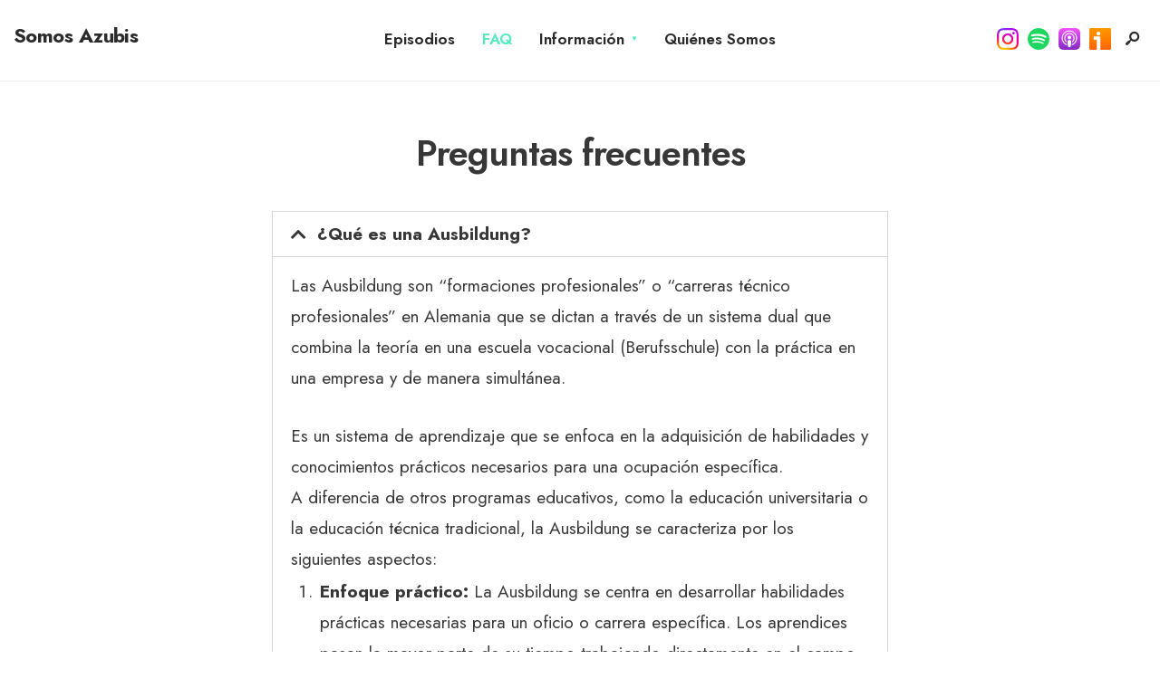

--- FILE ---
content_type: text/html; charset=UTF-8
request_url: https://somosazubis.de/preguntas-frequentes/
body_size: 38292
content:
<!DOCTYPE html>
<html dir="ltr" lang="es" prefix="og: https://ogp.me/ns#">
<head><meta charset="UTF-8">
<!-- Set the viewport width to device width for mobile -->
<meta name="viewport" content="width=device-width, initial-scale=1, maximum-scale=1" />
<title>Preguntas frecuentes - Somos Azubis</title>

		<!-- All in One SEO 4.9.3 - aioseo.com -->
	<meta name="description" content="¿Qué es una Ausbildung? Las Ausbildung son “formaciones profesionales” o “carreras técnico profesionales” en Alemania que se dictan a través de un sistema dual que combina la teoría en una escuela vocacional (Berufsschule) con la práctica en una empresa y de manera simultánea. Es un sistema de aprendizaje que se enfoca en la adquisición de" />
	<meta name="robots" content="max-image-preview:large" />
	<link rel="canonical" href="https://somosazubis.de/preguntas-frequentes/" />
	<meta name="generator" content="All in One SEO (AIOSEO) 4.9.3" />
		<meta property="og:locale" content="es_ES" />
		<meta property="og:site_name" content="Somos Azubis -" />
		<meta property="og:type" content="article" />
		<meta property="og:title" content="Preguntas frecuentes - Somos Azubis" />
		<meta property="og:description" content="¿Qué es una Ausbildung? Las Ausbildung son “formaciones profesionales” o “carreras técnico profesionales” en Alemania que se dictan a través de un sistema dual que combina la teoría en una escuela vocacional (Berufsschule) con la práctica en una empresa y de manera simultánea. Es un sistema de aprendizaje que se enfoca en la adquisición de" />
		<meta property="og:url" content="https://somosazubis.de/preguntas-frequentes/" />
		<meta property="og:image" content="https://somosazubis.de/wp-content/uploads/2021/05/somos-azubis-square.png" />
		<meta property="og:image:secure_url" content="https://somosazubis.de/wp-content/uploads/2021/05/somos-azubis-square.png" />
		<meta property="og:image:width" content="3000" />
		<meta property="og:image:height" content="3000" />
		<meta property="article:published_time" content="2021-09-14T19:59:08+00:00" />
		<meta property="article:modified_time" content="2024-11-16T18:56:40+00:00" />
		<meta name="twitter:card" content="summary" />
		<meta name="twitter:title" content="Preguntas frecuentes - Somos Azubis" />
		<meta name="twitter:description" content="¿Qué es una Ausbildung? Las Ausbildung son “formaciones profesionales” o “carreras técnico profesionales” en Alemania que se dictan a través de un sistema dual que combina la teoría en una escuela vocacional (Berufsschule) con la práctica en una empresa y de manera simultánea. Es un sistema de aprendizaje que se enfoca en la adquisición de" />
		<meta name="twitter:image" content="https://somosazubis.de/wp-content/uploads/2021/05/somos-azubis-square.png" />
		<script type="application/ld+json" class="aioseo-schema">
			{"@context":"https:\/\/schema.org","@graph":[{"@type":"BreadcrumbList","@id":"https:\/\/somosazubis.de\/preguntas-frequentes\/#breadcrumblist","itemListElement":[{"@type":"ListItem","@id":"https:\/\/somosazubis.de#listItem","position":1,"name":"Inicio","item":"https:\/\/somosazubis.de","nextItem":{"@type":"ListItem","@id":"https:\/\/somosazubis.de\/preguntas-frequentes\/#listItem","name":"Preguntas frecuentes"}},{"@type":"ListItem","@id":"https:\/\/somosazubis.de\/preguntas-frequentes\/#listItem","position":2,"name":"Preguntas frecuentes","previousItem":{"@type":"ListItem","@id":"https:\/\/somosazubis.de#listItem","name":"Inicio"}}]},{"@type":"Organization","@id":"https:\/\/somosazubis.de\/#organization","name":"Somos\u00a0Azubis","url":"https:\/\/somosazubis.de\/","logo":{"@type":"ImageObject","url":"https:\/\/somosazubis.de\/wp-content\/uploads\/2021\/05\/somos-azubis-square.png","@id":"https:\/\/somosazubis.de\/preguntas-frequentes\/#organizationLogo","width":3000,"height":3000},"image":{"@id":"https:\/\/somosazubis.de\/preguntas-frequentes\/#organizationLogo"}},{"@type":"WebPage","@id":"https:\/\/somosazubis.de\/preguntas-frequentes\/#webpage","url":"https:\/\/somosazubis.de\/preguntas-frequentes\/","name":"Preguntas frecuentes - Somos Azubis","description":"\u00bfQu\u00e9 es una Ausbildung? Las Ausbildung son \u201cformaciones profesionales\u201d o \u201ccarreras t\u00e9cnico profesionales\u201d en Alemania que se dictan a trav\u00e9s de un sistema dual que combina la teor\u00eda en una escuela vocacional (Berufsschule) con la pr\u00e1ctica en una empresa y de manera simult\u00e1nea. Es un sistema de aprendizaje que se enfoca en la adquisici\u00f3n de","inLanguage":"es-ES","isPartOf":{"@id":"https:\/\/somosazubis.de\/#website"},"breadcrumb":{"@id":"https:\/\/somosazubis.de\/preguntas-frequentes\/#breadcrumblist"},"datePublished":"2021-09-14T21:59:08+02:00","dateModified":"2024-11-16T19:56:40+01:00"},{"@type":"WebSite","@id":"https:\/\/somosazubis.de\/#website","url":"https:\/\/somosazubis.de\/","name":"Somos Azubis","inLanguage":"es-ES","publisher":{"@id":"https:\/\/somosazubis.de\/#organization"}}]}
		</script>
		<!-- All in One SEO -->

<link rel='dns-prefetch' href='//fonts.googleapis.com' />
<link rel='preconnect' href='https://fonts.gstatic.com' crossorigin />
<link rel="alternate" type="application/rss+xml" title="Somos&nbsp;Azubis &raquo; Feed" href="https://somosazubis.de/feed/" />
<link rel="alternate" type="application/rss+xml" title="Somos&nbsp;Azubis &raquo; Feed de los comentarios" href="https://somosazubis.de/comments/feed/" />

<link rel="alternate" type="application/rss+xml" title="Podcast Feed: Somos Azubis (MP3 Feed)" href="https://somosazubis.de/feed/mp3/" />
<link rel="alternate" title="oEmbed (JSON)" type="application/json+oembed" href="https://somosazubis.de/wp-json/oembed/1.0/embed?url=https%3A%2F%2Fsomosazubis.de%2Fpreguntas-frequentes%2F" />
<link rel="alternate" title="oEmbed (XML)" type="text/xml+oembed" href="https://somosazubis.de/wp-json/oembed/1.0/embed?url=https%3A%2F%2Fsomosazubis.de%2Fpreguntas-frequentes%2F&#038;format=xml" />
		<!-- This site uses the Google Analytics by MonsterInsights plugin v9.11.1 - Using Analytics tracking - https://www.monsterinsights.com/ -->
							<script src="//www.googletagmanager.com/gtag/js?id=G-PEGLVSRVMJ"  data-cfasync="false" data-wpfc-render="false" type="text/javascript" async></script>
			<script data-cfasync="false" data-wpfc-render="false" type="text/javascript">
				var mi_version = '9.11.1';
				var mi_track_user = true;
				var mi_no_track_reason = '';
								var MonsterInsightsDefaultLocations = {"page_location":"https:\/\/somosazubis.de\/preguntas-frequentes\/"};
								if ( typeof MonsterInsightsPrivacyGuardFilter === 'function' ) {
					var MonsterInsightsLocations = (typeof MonsterInsightsExcludeQuery === 'object') ? MonsterInsightsPrivacyGuardFilter( MonsterInsightsExcludeQuery ) : MonsterInsightsPrivacyGuardFilter( MonsterInsightsDefaultLocations );
				} else {
					var MonsterInsightsLocations = (typeof MonsterInsightsExcludeQuery === 'object') ? MonsterInsightsExcludeQuery : MonsterInsightsDefaultLocations;
				}

								var disableStrs = [
										'ga-disable-G-PEGLVSRVMJ',
									];

				/* Function to detect opted out users */
				function __gtagTrackerIsOptedOut() {
					for (var index = 0; index < disableStrs.length; index++) {
						if (document.cookie.indexOf(disableStrs[index] + '=true') > -1) {
							return true;
						}
					}

					return false;
				}

				/* Disable tracking if the opt-out cookie exists. */
				if (__gtagTrackerIsOptedOut()) {
					for (var index = 0; index < disableStrs.length; index++) {
						window[disableStrs[index]] = true;
					}
				}

				/* Opt-out function */
				function __gtagTrackerOptout() {
					for (var index = 0; index < disableStrs.length; index++) {
						document.cookie = disableStrs[index] + '=true; expires=Thu, 31 Dec 2099 23:59:59 UTC; path=/';
						window[disableStrs[index]] = true;
					}
				}

				if ('undefined' === typeof gaOptout) {
					function gaOptout() {
						__gtagTrackerOptout();
					}
				}
								window.dataLayer = window.dataLayer || [];

				window.MonsterInsightsDualTracker = {
					helpers: {},
					trackers: {},
				};
				if (mi_track_user) {
					function __gtagDataLayer() {
						dataLayer.push(arguments);
					}

					function __gtagTracker(type, name, parameters) {
						if (!parameters) {
							parameters = {};
						}

						if (parameters.send_to) {
							__gtagDataLayer.apply(null, arguments);
							return;
						}

						if (type === 'event') {
														parameters.send_to = monsterinsights_frontend.v4_id;
							var hookName = name;
							if (typeof parameters['event_category'] !== 'undefined') {
								hookName = parameters['event_category'] + ':' + name;
							}

							if (typeof MonsterInsightsDualTracker.trackers[hookName] !== 'undefined') {
								MonsterInsightsDualTracker.trackers[hookName](parameters);
							} else {
								__gtagDataLayer('event', name, parameters);
							}
							
						} else {
							__gtagDataLayer.apply(null, arguments);
						}
					}

					__gtagTracker('js', new Date());
					__gtagTracker('set', {
						'developer_id.dZGIzZG': true,
											});
					if ( MonsterInsightsLocations.page_location ) {
						__gtagTracker('set', MonsterInsightsLocations);
					}
										__gtagTracker('config', 'G-PEGLVSRVMJ', {"forceSSL":"true","link_attribution":"true"} );
										window.gtag = __gtagTracker;										(function () {
						/* https://developers.google.com/analytics/devguides/collection/analyticsjs/ */
						/* ga and __gaTracker compatibility shim. */
						var noopfn = function () {
							return null;
						};
						var newtracker = function () {
							return new Tracker();
						};
						var Tracker = function () {
							return null;
						};
						var p = Tracker.prototype;
						p.get = noopfn;
						p.set = noopfn;
						p.send = function () {
							var args = Array.prototype.slice.call(arguments);
							args.unshift('send');
							__gaTracker.apply(null, args);
						};
						var __gaTracker = function () {
							var len = arguments.length;
							if (len === 0) {
								return;
							}
							var f = arguments[len - 1];
							if (typeof f !== 'object' || f === null || typeof f.hitCallback !== 'function') {
								if ('send' === arguments[0]) {
									var hitConverted, hitObject = false, action;
									if ('event' === arguments[1]) {
										if ('undefined' !== typeof arguments[3]) {
											hitObject = {
												'eventAction': arguments[3],
												'eventCategory': arguments[2],
												'eventLabel': arguments[4],
												'value': arguments[5] ? arguments[5] : 1,
											}
										}
									}
									if ('pageview' === arguments[1]) {
										if ('undefined' !== typeof arguments[2]) {
											hitObject = {
												'eventAction': 'page_view',
												'page_path': arguments[2],
											}
										}
									}
									if (typeof arguments[2] === 'object') {
										hitObject = arguments[2];
									}
									if (typeof arguments[5] === 'object') {
										Object.assign(hitObject, arguments[5]);
									}
									if ('undefined' !== typeof arguments[1].hitType) {
										hitObject = arguments[1];
										if ('pageview' === hitObject.hitType) {
											hitObject.eventAction = 'page_view';
										}
									}
									if (hitObject) {
										action = 'timing' === arguments[1].hitType ? 'timing_complete' : hitObject.eventAction;
										hitConverted = mapArgs(hitObject);
										__gtagTracker('event', action, hitConverted);
									}
								}
								return;
							}

							function mapArgs(args) {
								var arg, hit = {};
								var gaMap = {
									'eventCategory': 'event_category',
									'eventAction': 'event_action',
									'eventLabel': 'event_label',
									'eventValue': 'event_value',
									'nonInteraction': 'non_interaction',
									'timingCategory': 'event_category',
									'timingVar': 'name',
									'timingValue': 'value',
									'timingLabel': 'event_label',
									'page': 'page_path',
									'location': 'page_location',
									'title': 'page_title',
									'referrer' : 'page_referrer',
								};
								for (arg in args) {
																		if (!(!args.hasOwnProperty(arg) || !gaMap.hasOwnProperty(arg))) {
										hit[gaMap[arg]] = args[arg];
									} else {
										hit[arg] = args[arg];
									}
								}
								return hit;
							}

							try {
								f.hitCallback();
							} catch (ex) {
							}
						};
						__gaTracker.create = newtracker;
						__gaTracker.getByName = newtracker;
						__gaTracker.getAll = function () {
							return [];
						};
						__gaTracker.remove = noopfn;
						__gaTracker.loaded = true;
						window['__gaTracker'] = __gaTracker;
					})();
									} else {
										console.log("");
					(function () {
						function __gtagTracker() {
							return null;
						}

						window['__gtagTracker'] = __gtagTracker;
						window['gtag'] = __gtagTracker;
					})();
									}
			</script>
							<!-- / Google Analytics by MonsterInsights -->
		<style id='wp-img-auto-sizes-contain-inline-css' type='text/css'>
img:is([sizes=auto i],[sizes^="auto," i]){contain-intrinsic-size:3000px 1500px}
/*# sourceURL=wp-img-auto-sizes-contain-inline-css */
</style>
<link rel='stylesheet' id='podlove-frontend-css-css' href='https://somosazubis.de/wp-content/plugins/podlove-podcasting-plugin-for-wordpress/css/frontend.css?ver=1.0' type='text/css' media='all' />
<link rel='stylesheet' id='podlove-admin-font-css' href='https://somosazubis.de/wp-content/plugins/podlove-podcasting-plugin-for-wordpress/css/admin-font.css?ver=4.3.2' type='text/css' media='all' />
<style id='wp-emoji-styles-inline-css' type='text/css'>

	img.wp-smiley, img.emoji {
		display: inline !important;
		border: none !important;
		box-shadow: none !important;
		height: 1em !important;
		width: 1em !important;
		margin: 0 0.07em !important;
		vertical-align: -0.1em !important;
		background: none !important;
		padding: 0 !important;
	}
/*# sourceURL=wp-emoji-styles-inline-css */
</style>
<style id='classic-theme-styles-inline-css' type='text/css'>
/*! This file is auto-generated */
.wp-block-button__link{color:#fff;background-color:#32373c;border-radius:9999px;box-shadow:none;text-decoration:none;padding:calc(.667em + 2px) calc(1.333em + 2px);font-size:1.125em}.wp-block-file__button{background:#32373c;color:#fff;text-decoration:none}
/*# sourceURL=/wp-includes/css/classic-themes.min.css */
</style>
<link rel='stylesheet' id='aioseo/css/src/vue/standalone/blocks/table-of-contents/global.scss-css' href='https://somosazubis.de/wp-content/plugins/all-in-one-seo-pack/dist/Lite/assets/css/table-of-contents/global.e90f6d47.css?ver=4.9.3' type='text/css' media='all' />
<style id='global-styles-inline-css' type='text/css'>
:root{--wp--preset--aspect-ratio--square: 1;--wp--preset--aspect-ratio--4-3: 4/3;--wp--preset--aspect-ratio--3-4: 3/4;--wp--preset--aspect-ratio--3-2: 3/2;--wp--preset--aspect-ratio--2-3: 2/3;--wp--preset--aspect-ratio--16-9: 16/9;--wp--preset--aspect-ratio--9-16: 9/16;--wp--preset--color--black: #000000;--wp--preset--color--cyan-bluish-gray: #abb8c3;--wp--preset--color--white: #ffffff;--wp--preset--color--pale-pink: #f78da7;--wp--preset--color--vivid-red: #cf2e2e;--wp--preset--color--luminous-vivid-orange: #ff6900;--wp--preset--color--luminous-vivid-amber: #fcb900;--wp--preset--color--light-green-cyan: #7bdcb5;--wp--preset--color--vivid-green-cyan: #00d084;--wp--preset--color--pale-cyan-blue: #8ed1fc;--wp--preset--color--vivid-cyan-blue: #0693e3;--wp--preset--color--vivid-purple: #9b51e0;--wp--preset--gradient--vivid-cyan-blue-to-vivid-purple: linear-gradient(135deg,rgb(6,147,227) 0%,rgb(155,81,224) 100%);--wp--preset--gradient--light-green-cyan-to-vivid-green-cyan: linear-gradient(135deg,rgb(122,220,180) 0%,rgb(0,208,130) 100%);--wp--preset--gradient--luminous-vivid-amber-to-luminous-vivid-orange: linear-gradient(135deg,rgb(252,185,0) 0%,rgb(255,105,0) 100%);--wp--preset--gradient--luminous-vivid-orange-to-vivid-red: linear-gradient(135deg,rgb(255,105,0) 0%,rgb(207,46,46) 100%);--wp--preset--gradient--very-light-gray-to-cyan-bluish-gray: linear-gradient(135deg,rgb(238,238,238) 0%,rgb(169,184,195) 100%);--wp--preset--gradient--cool-to-warm-spectrum: linear-gradient(135deg,rgb(74,234,220) 0%,rgb(151,120,209) 20%,rgb(207,42,186) 40%,rgb(238,44,130) 60%,rgb(251,105,98) 80%,rgb(254,248,76) 100%);--wp--preset--gradient--blush-light-purple: linear-gradient(135deg,rgb(255,206,236) 0%,rgb(152,150,240) 100%);--wp--preset--gradient--blush-bordeaux: linear-gradient(135deg,rgb(254,205,165) 0%,rgb(254,45,45) 50%,rgb(107,0,62) 100%);--wp--preset--gradient--luminous-dusk: linear-gradient(135deg,rgb(255,203,112) 0%,rgb(199,81,192) 50%,rgb(65,88,208) 100%);--wp--preset--gradient--pale-ocean: linear-gradient(135deg,rgb(255,245,203) 0%,rgb(182,227,212) 50%,rgb(51,167,181) 100%);--wp--preset--gradient--electric-grass: linear-gradient(135deg,rgb(202,248,128) 0%,rgb(113,206,126) 100%);--wp--preset--gradient--midnight: linear-gradient(135deg,rgb(2,3,129) 0%,rgb(40,116,252) 100%);--wp--preset--font-size--small: 13px;--wp--preset--font-size--medium: 20px;--wp--preset--font-size--large: 36px;--wp--preset--font-size--x-large: 42px;--wp--preset--spacing--20: 0.44rem;--wp--preset--spacing--30: 0.67rem;--wp--preset--spacing--40: 1rem;--wp--preset--spacing--50: 1.5rem;--wp--preset--spacing--60: 2.25rem;--wp--preset--spacing--70: 3.38rem;--wp--preset--spacing--80: 5.06rem;--wp--preset--shadow--natural: 6px 6px 9px rgba(0, 0, 0, 0.2);--wp--preset--shadow--deep: 12px 12px 50px rgba(0, 0, 0, 0.4);--wp--preset--shadow--sharp: 6px 6px 0px rgba(0, 0, 0, 0.2);--wp--preset--shadow--outlined: 6px 6px 0px -3px rgb(255, 255, 255), 6px 6px rgb(0, 0, 0);--wp--preset--shadow--crisp: 6px 6px 0px rgb(0, 0, 0);}:where(.is-layout-flex){gap: 0.5em;}:where(.is-layout-grid){gap: 0.5em;}body .is-layout-flex{display: flex;}.is-layout-flex{flex-wrap: wrap;align-items: center;}.is-layout-flex > :is(*, div){margin: 0;}body .is-layout-grid{display: grid;}.is-layout-grid > :is(*, div){margin: 0;}:where(.wp-block-columns.is-layout-flex){gap: 2em;}:where(.wp-block-columns.is-layout-grid){gap: 2em;}:where(.wp-block-post-template.is-layout-flex){gap: 1.25em;}:where(.wp-block-post-template.is-layout-grid){gap: 1.25em;}.has-black-color{color: var(--wp--preset--color--black) !important;}.has-cyan-bluish-gray-color{color: var(--wp--preset--color--cyan-bluish-gray) !important;}.has-white-color{color: var(--wp--preset--color--white) !important;}.has-pale-pink-color{color: var(--wp--preset--color--pale-pink) !important;}.has-vivid-red-color{color: var(--wp--preset--color--vivid-red) !important;}.has-luminous-vivid-orange-color{color: var(--wp--preset--color--luminous-vivid-orange) !important;}.has-luminous-vivid-amber-color{color: var(--wp--preset--color--luminous-vivid-amber) !important;}.has-light-green-cyan-color{color: var(--wp--preset--color--light-green-cyan) !important;}.has-vivid-green-cyan-color{color: var(--wp--preset--color--vivid-green-cyan) !important;}.has-pale-cyan-blue-color{color: var(--wp--preset--color--pale-cyan-blue) !important;}.has-vivid-cyan-blue-color{color: var(--wp--preset--color--vivid-cyan-blue) !important;}.has-vivid-purple-color{color: var(--wp--preset--color--vivid-purple) !important;}.has-black-background-color{background-color: var(--wp--preset--color--black) !important;}.has-cyan-bluish-gray-background-color{background-color: var(--wp--preset--color--cyan-bluish-gray) !important;}.has-white-background-color{background-color: var(--wp--preset--color--white) !important;}.has-pale-pink-background-color{background-color: var(--wp--preset--color--pale-pink) !important;}.has-vivid-red-background-color{background-color: var(--wp--preset--color--vivid-red) !important;}.has-luminous-vivid-orange-background-color{background-color: var(--wp--preset--color--luminous-vivid-orange) !important;}.has-luminous-vivid-amber-background-color{background-color: var(--wp--preset--color--luminous-vivid-amber) !important;}.has-light-green-cyan-background-color{background-color: var(--wp--preset--color--light-green-cyan) !important;}.has-vivid-green-cyan-background-color{background-color: var(--wp--preset--color--vivid-green-cyan) !important;}.has-pale-cyan-blue-background-color{background-color: var(--wp--preset--color--pale-cyan-blue) !important;}.has-vivid-cyan-blue-background-color{background-color: var(--wp--preset--color--vivid-cyan-blue) !important;}.has-vivid-purple-background-color{background-color: var(--wp--preset--color--vivid-purple) !important;}.has-black-border-color{border-color: var(--wp--preset--color--black) !important;}.has-cyan-bluish-gray-border-color{border-color: var(--wp--preset--color--cyan-bluish-gray) !important;}.has-white-border-color{border-color: var(--wp--preset--color--white) !important;}.has-pale-pink-border-color{border-color: var(--wp--preset--color--pale-pink) !important;}.has-vivid-red-border-color{border-color: var(--wp--preset--color--vivid-red) !important;}.has-luminous-vivid-orange-border-color{border-color: var(--wp--preset--color--luminous-vivid-orange) !important;}.has-luminous-vivid-amber-border-color{border-color: var(--wp--preset--color--luminous-vivid-amber) !important;}.has-light-green-cyan-border-color{border-color: var(--wp--preset--color--light-green-cyan) !important;}.has-vivid-green-cyan-border-color{border-color: var(--wp--preset--color--vivid-green-cyan) !important;}.has-pale-cyan-blue-border-color{border-color: var(--wp--preset--color--pale-cyan-blue) !important;}.has-vivid-cyan-blue-border-color{border-color: var(--wp--preset--color--vivid-cyan-blue) !important;}.has-vivid-purple-border-color{border-color: var(--wp--preset--color--vivid-purple) !important;}.has-vivid-cyan-blue-to-vivid-purple-gradient-background{background: var(--wp--preset--gradient--vivid-cyan-blue-to-vivid-purple) !important;}.has-light-green-cyan-to-vivid-green-cyan-gradient-background{background: var(--wp--preset--gradient--light-green-cyan-to-vivid-green-cyan) !important;}.has-luminous-vivid-amber-to-luminous-vivid-orange-gradient-background{background: var(--wp--preset--gradient--luminous-vivid-amber-to-luminous-vivid-orange) !important;}.has-luminous-vivid-orange-to-vivid-red-gradient-background{background: var(--wp--preset--gradient--luminous-vivid-orange-to-vivid-red) !important;}.has-very-light-gray-to-cyan-bluish-gray-gradient-background{background: var(--wp--preset--gradient--very-light-gray-to-cyan-bluish-gray) !important;}.has-cool-to-warm-spectrum-gradient-background{background: var(--wp--preset--gradient--cool-to-warm-spectrum) !important;}.has-blush-light-purple-gradient-background{background: var(--wp--preset--gradient--blush-light-purple) !important;}.has-blush-bordeaux-gradient-background{background: var(--wp--preset--gradient--blush-bordeaux) !important;}.has-luminous-dusk-gradient-background{background: var(--wp--preset--gradient--luminous-dusk) !important;}.has-pale-ocean-gradient-background{background: var(--wp--preset--gradient--pale-ocean) !important;}.has-electric-grass-gradient-background{background: var(--wp--preset--gradient--electric-grass) !important;}.has-midnight-gradient-background{background: var(--wp--preset--gradient--midnight) !important;}.has-small-font-size{font-size: var(--wp--preset--font-size--small) !important;}.has-medium-font-size{font-size: var(--wp--preset--font-size--medium) !important;}.has-large-font-size{font-size: var(--wp--preset--font-size--large) !important;}.has-x-large-font-size{font-size: var(--wp--preset--font-size--x-large) !important;}
:where(.wp-block-post-template.is-layout-flex){gap: 1.25em;}:where(.wp-block-post-template.is-layout-grid){gap: 1.25em;}
:where(.wp-block-term-template.is-layout-flex){gap: 1.25em;}:where(.wp-block-term-template.is-layout-grid){gap: 1.25em;}
:where(.wp-block-columns.is-layout-flex){gap: 2em;}:where(.wp-block-columns.is-layout-grid){gap: 2em;}
:root :where(.wp-block-pullquote){font-size: 1.5em;line-height: 1.6;}
/*# sourceURL=global-styles-inline-css */
</style>
<link rel='stylesheet' id='newsource-style-css' href='https://somosazubis.de/wp-content/themes/newsource/style.css?ver=6.9' type='text/css' media='all' />
<link rel='stylesheet' id='newsource-addons-css' href='https://somosazubis.de/wp-content/themes/newsource/styles/newsource-addons.css?ver=6.9' type='text/css' media='all' />
<link rel='stylesheet' id='fontawesome-css' href='https://somosazubis.de/wp-content/themes/newsource/styles/fontawesome.css?ver=6.9' type='text/css' media='all' />
<link rel='stylesheet' id='newsource-mobile-css' href='https://somosazubis.de/wp-content/themes/newsource/style-mobile.css?ver=6.9' type='text/css' media='all' />
<link rel='stylesheet' id='tablepress-default-css' href='https://somosazubis.de/wp-content/plugins/tablepress/css/build/default.css?ver=3.2.6' type='text/css' media='all' />
<link rel='stylesheet' id='elementor-icons-css' href='https://somosazubis.de/wp-content/plugins/elementor/assets/lib/eicons/css/elementor-icons.min.css?ver=5.45.0' type='text/css' media='all' />
<link rel='stylesheet' id='elementor-frontend-css' href='https://somosazubis.de/wp-content/plugins/elementor/assets/css/frontend.min.css?ver=3.34.1' type='text/css' media='all' />
<link rel='stylesheet' id='elementor-post-76-css' href='https://somosazubis.de/wp-content/uploads/elementor/css/post-76.css?ver=1768494921' type='text/css' media='all' />
<link rel='stylesheet' id='widget-accordion-css' href='https://somosazubis.de/wp-content/plugins/elementor/assets/css/widget-accordion.min.css?ver=3.34.1' type='text/css' media='all' />
<link rel='stylesheet' id='widget-video-css' href='https://somosazubis.de/wp-content/plugins/elementor/assets/css/widget-video.min.css?ver=3.34.1' type='text/css' media='all' />
<link rel='stylesheet' id='elementor-post-7290-css' href='https://somosazubis.de/wp-content/uploads/elementor/css/post-7290.css?ver=1768495886' type='text/css' media='all' />
<link rel="preload" as="style" href="https://fonts.googleapis.com/css?family=Jost:100,200,300,400,500,600,700,800,900,100italic,200italic,300italic,400italic,500italic,600italic,700italic,800italic,900italic&#038;subset=latin&#038;display=swap&#038;ver=1752484322" /><link rel="stylesheet" href="https://fonts.googleapis.com/css?family=Jost:100,200,300,400,500,600,700,800,900,100italic,200italic,300italic,400italic,500italic,600italic,700italic,800italic,900italic&#038;subset=latin&#038;display=swap&#038;ver=1752484322" media="print" onload="this.media='all'"><noscript><link rel="stylesheet" href="https://fonts.googleapis.com/css?family=Jost:100,200,300,400,500,600,700,800,900,100italic,200italic,300italic,400italic,500italic,600italic,700italic,800italic,900italic&#038;subset=latin&#038;display=swap&#038;ver=1752484322" /></noscript><link rel='stylesheet' id='wpr-text-animations-css-css' href='https://somosazubis.de/wp-content/plugins/royal-elementor-addons/assets/css/lib/animations/text-animations.min.css?ver=1.7.1045' type='text/css' media='all' />
<link rel='stylesheet' id='wpr-addons-css-css' href='https://somosazubis.de/wp-content/plugins/royal-elementor-addons/assets/css/frontend.min.css?ver=1.7.1045' type='text/css' media='all' />
<link rel='stylesheet' id='font-awesome-5-all-css' href='https://somosazubis.de/wp-content/plugins/elementor/assets/lib/font-awesome/css/all.min.css?ver=1.7.1045' type='text/css' media='all' />
<link rel='stylesheet' id='elementor-gf-local-roboto-css' href='https://somosazubis.de/wp-content/uploads/elementor/google-fonts/css/roboto.css?ver=1742452296' type='text/css' media='all' />
<link rel='stylesheet' id='elementor-gf-local-robotoslab-css' href='https://somosazubis.de/wp-content/uploads/elementor/google-fonts/css/robotoslab.css?ver=1742452310' type='text/css' media='all' />
<link rel='stylesheet' id='elementor-icons-shared-0-css' href='https://somosazubis.de/wp-content/plugins/elementor/assets/lib/font-awesome/css/fontawesome.min.css?ver=5.15.3' type='text/css' media='all' />
<link rel='stylesheet' id='elementor-icons-fa-solid-css' href='https://somosazubis.de/wp-content/plugins/elementor/assets/lib/font-awesome/css/solid.min.css?ver=5.15.3' type='text/css' media='all' />
<script type="text/javascript" src="https://somosazubis.de/wp-content/plugins/google-analytics-for-wordpress/assets/js/frontend-gtag.min.js?ver=9.11.1" id="monsterinsights-frontend-script-js" async="async" data-wp-strategy="async"></script>
<script data-cfasync="false" data-wpfc-render="false" type="text/javascript" id='monsterinsights-frontend-script-js-extra'>/* <![CDATA[ */
var monsterinsights_frontend = {"js_events_tracking":"true","download_extensions":"doc,pdf,ppt,zip,xls,docx,pptx,xlsx,mp3","inbound_paths":"[{\"path\":\"\\\/go\\\/\",\"label\":\"affiliate\"},{\"path\":\"\\\/recommend\\\/\",\"label\":\"affiliate\"}]","home_url":"https:\/\/somosazubis.de","hash_tracking":"false","v4_id":"G-PEGLVSRVMJ"};/* ]]> */
</script>
<script type="text/javascript" src="https://somosazubis.de/wp-content/plugins/podlove-web-player/web-player/embed.js?ver=5.9.2" id="podlove-web-player-player-js"></script>
<script type="text/javascript" src="https://somosazubis.de/wp-content/plugins/podlove-web-player/js/cache.js?ver=5.9.2" id="podlove-web-player-player-cache-js"></script>
<script type="text/javascript" data-cfasync="false" src="https://somosazubis.de/wp-includes/js/jquery/jquery.min.js?ver=3.7.1" id="jquery-core-js"></script>
<script type="text/javascript" data-cfasync="false" src="https://somosazubis.de/wp-includes/js/jquery/jquery-migrate.min.js?ver=3.4.1" id="jquery-migrate-js"></script>
<link rel="https://api.w.org/" href="https://somosazubis.de/wp-json/" /><link rel="alternate" title="JSON" type="application/json" href="https://somosazubis.de/wp-json/wp/v2/pages/7290" /><link rel="EditURI" type="application/rsd+xml" title="RSD" href="https://somosazubis.de/xmlrpc.php?rsd" />
<meta name="generator" content="WordPress 6.9" />
<link rel='shortlink' href='https://somosazubis.de/?p=7290' />
<meta name="generator" content="Redux 4.5.10" /><meta name="generator" content="Elementor 3.34.1; features: additional_custom_breakpoints; settings: css_print_method-external, google_font-enabled, font_display-auto">
			<style>
				.e-con.e-parent:nth-of-type(n+4):not(.e-lazyloaded):not(.e-no-lazyload),
				.e-con.e-parent:nth-of-type(n+4):not(.e-lazyloaded):not(.e-no-lazyload) * {
					background-image: none !important;
				}
				@media screen and (max-height: 1024px) {
					.e-con.e-parent:nth-of-type(n+3):not(.e-lazyloaded):not(.e-no-lazyload),
					.e-con.e-parent:nth-of-type(n+3):not(.e-lazyloaded):not(.e-no-lazyload) * {
						background-image: none !important;
					}
				}
				@media screen and (max-height: 640px) {
					.e-con.e-parent:nth-of-type(n+2):not(.e-lazyloaded):not(.e-no-lazyload),
					.e-con.e-parent:nth-of-type(n+2):not(.e-lazyloaded):not(.e-no-lazyload) * {
						background-image: none !important;
					}
				}
			</style>
			<link rel="icon" href="https://somosazubis.de/wp-content/uploads/2021/04/cropped-somos-azubis-32x32.png" sizes="32x32" />
<link rel="icon" href="https://somosazubis.de/wp-content/uploads/2021/04/cropped-somos-azubis-192x192.png" sizes="192x192" />
<link rel="apple-touch-icon" href="https://somosazubis.de/wp-content/uploads/2021/04/cropped-somos-azubis-180x180.png" />
<meta name="msapplication-TileImage" content="https://somosazubis.de/wp-content/uploads/2021/04/cropped-somos-azubis-270x270.png" />
		<style type="text/css" id="wp-custom-css">
			#titles {
	width: 140px !important;
	max-width: 45% !important;
}

@media (max-width: 667px) {
  #footer .bottom-menu li {
    padding: 0 5px;
  }
}

.podcast .entryhead {
	display: none;
}

#header h1 {
	font-size: 22px !important;
}

@media screen and (max-width: 1025px) {
  #header ul.social-menu {
    display: block;
    position: absolute;
    top: -10px;
    left: 40px;
    right: auto;
  }
	
	#header ul.social-menu li:not(.sprite-instagram) {
		display: none;
	}
}

ul.social-menu li.sprite-instagram a {
	background: no-repeat center/24px url(https://somosazubis.de/wp-content/uploads/2023/02/instagram-logo.svg);
	border-radius: 8px;
}

ul.social-menu li.sprite-instagram a:hover {
  background-color: transparent !important;
}

.social-menu .sprite-instagram a .fa-instagram::before {
	content: ''
}

ul.social-menu li.sprite-spotify a {
	background: no-repeat center/24px url(https://somosazubis.de/wp-content/uploads/2023/02/spotify-logo.svg);
	border-radius: 8px;
}

ul.social-menu li.sprite-spotify a:hover {
  background-color: transparent !important;
}

.social-menu .sprite-spotify a .fa-spotify::before {
	content: ''
}

ul.social-menu li.sprite-apple-podcasts a {
	background: no-repeat center/24px url(https://somosazubis.de/wp-content/uploads/2023/02/apple-podcasts-logo.svg);
	border-radius: 8px;
}

ul.social-menu li.sprite-apple-podcasts a:hover {
  background-color: transparent !important;
}

.social-menu li.sprite-apple-podcasts a .fa-apple-podcasts::before {
	content: ''
}

ul.social-menu li.sprite-google-podcasts a {
	background: no-repeat center/24px url(https://somosazubis.de/wp-content/uploads/2021/06/ivoox-logo-300x300.jpg);
	border-radius: 8px;
}

ul.social-menu li.sprite-google-podcasts a:hover {
  background-color: transparent !important;
}

.social-menu li.sprite-google-podcasts a .fa-google::before {
	content: ''
}

@media screen and (max-width: 1025px) {
  .nav .menu-item-has-children > a::after {
	  right: 17px !important;
  }

  .nav .menu-item-has-children.active > a::after {
    right: 12px !important;
  }
}

.form-submit-button {
	background-color: #51EBBF !important;
	color: 'white' !important;
}

.nav>.menu-button {
	background-color: #51EBBF !important;
	border-radius: 40px;
	padding: 0 20px !important;
}

@media screen and (max-width: 1025px) {
    #navigation .menu-button a {
		color: #1F2024 !important;
	}
}		</style>
		<style id="themnific_redux-dynamic-css" title="dynamic-css" class="redux-options-output">body,input,button,textarea{font-family:Jost;font-weight:400;font-style:normal;color:#373737;font-size:19px;}.wrapper_inn,.postbar,.item_small.has-post-thumbnail .item_inn{background-color:#fff;}.ghost,.sidebar_item,textarea,input,.tmnf_posttag a,.item_big:before{background-color:#F8F8F8;}a{color:#2d3d3b;}a:hover{color:#51ebbf;}a:active{color:#000;}.entry p a,.entry ol a,.entry ul a,.elementor-text-editor a{color:#51ebbf;}.entry p a,.entry ol a,.entry ul a{border-color:#51ebbf;}.entry p a:hover,.entry ol li>a:hover,.entry ul li>a:hover,.elementor-text-editor a:hover{background-color:#51ebbf;}.p-border,.sidebar_item,.sidebar_item  h5,.sidebar_item li,.sidebar_item ul.menu li,.block_title:after,.meta,.tagcloud a,.page-numbers,input,textarea,select,.page-link span,.post-pagination>p a,.entry .tmnf_posttag a,li.comment{border-color:#efefef;}#sidebar{color:#3f3f3f;}.widgetable a{color:#3d4444;}.widgetable a:hover,.menu li.current-menu-item>a{color:#51ebbf;}#flyoff,.content_inn .mc4wp-form,.tmnf_special_bg,.headad{background-color:#373737;}#flyoff,#flyoff h5,#flyoff p,#flyoff a,#flyoff span,.content_inn .mc4wp-form,.tmnf_special_bg,.tmnf_special_bg a,.tmnf_special_bg p{color:#efefef;}#header{background-color:#fff;}#header h1 a{color:#2b2b2b;}.header_row{border-color:#efefef;}.header_centered .will_stick,.header_centered_2 .will_stick,.will_stick.scrollDown{background-color:#fcfcfc;}.nav>li>a,.top_nav .searchform input.s{font-family:Jost;font-weight:600;font-style:normal;color:#2b2b2b;font-size:17px;}.nav>li.current-menu-item>a,.nav>li>a:hover,.menu-item-has-children>a:after{color:#51ebbf;}#header ul.social-menu li a,.head_extend a{color:#2b2b2b;}.tmnf-button .tmnf-button-inner-left::before{background-color:#2b2b2b;}.tmnf-button .tmnf-button-inner-left::after{border-color:#2b2b2b;}.nav li ul{background-color:#51ebbf;}.nav>li>ul:after{border-bottom-color:#51ebbf;}.nav ul li>a{font-weight:400;font-style:normal;color:#2b2b2b;font-size:15px;}.nav li ul li>a:hover{color:#2b2b2b;}.show-menu,#main-nav>li.special>a{background-color:#e2fff7;}.nav a i{color:#e2fff7;}#header .show-menu,#main-nav>li.special>a{color:#24cc9f;}[class*="hero-cover"]  .will_stick.scrollDown,.page-header-image,.main_slider_wrap,[class*="hero-cover"] #header,.imgwrap{background-color:#2b2b2b;}.page-header-image p,.page-header-image h1.entry-title,.page-header-image .meta a,[class*="hero-cover"]  #header .nav > li:not(.special) > a,[class*="hero-cover"]  #header #titles a,[class*="hero-cover"]  #header .head_extend a,[class*="hero-cover"]  #header .social-menu a,.has-post-thumbnail .titles_over a,.has-post-thumbnail .titles_over p,.tmnf_carousel a{color:#fff;}#titles{width:80px;}#titles,.header_fix{margin-top:26px;margin-bottom:7px;}#main-nav,.head_extend,#header ul.social-menu{margin-top:20px;margin-bottom:20px;}#footer,#footer .searchform input.s{background-color:#51ebbf;}.footer-below{background-color:#8af7d4;}#footer,#footer p,#footer h2,#footer h3,#footer h4,#footer h5,#footer .meta,#footer .searchform input.s,#footer cite{color:#2b2b2b;}#footer a,#footer .meta a,#footer ul.social-menu a span,.bottom-menu li a{color:#2b2b2b;}#footer a:hover{color:#2b2b2b;}#footer,#footer h5.widget,#footer .sidebar_item li,#copyright,#footer .tagcloud a,#footer .tp_recent_tweets ul li,#footer .p-border,#footer .searchform input.s,#footer input,.footer-icons ul.social-menu a,.footer_text{border-color:#51ebbf;}#header h1{font-family:Jost;font-weight:700;font-style:normal;color:#373737;font-size:28px;}h1.tmnf_title_large,h2.tmnf_title_large,.tmnf_titles_are_large .tmnf_title{font-family:Jost;font-weight:700;font-style:normal;color:#373737;font-size:50px;}h2.tmnf_title_medium,h3.tmnf_title_medium,.tmnf_titles_are_medium .tmnf_title{font-family:Jost;font-weight:600;font-style:normal;color:#373737;font-size:30px;}h3.tmnf_title_small,h4.tmnf_title_small,.tmnf_columns_4 h3.tmnf_title_medium,.tmnf_titles_are_small .tmnf_title{font-family:Jost;font-weight:600;font-style:normal;color:#373737;font-size:19px;}.tptn_link,.tab-post h4,.tptn_after_thumb::before,cite,.menuClose span,.icon_extend,ul.social-menu a span,a.mainbutton,.submit,.mc4wp-form input,.woocommerce #respond input#submit, .woocommerce a.button,.woocommerce button.button, .woocommerce input.button,.bottom-menu li a,.wpcf7-submit{font-family:Jost;font-weight:600;font-style:normal;color:#373737;font-size:17px;}h1{font-family:Jost;font-weight:600;font-style:normal;color:#373737;font-size:40px;}h2{font-family:Jost;font-weight:600;font-style:normal;color:#373737;font-size:34px;}h3,blockquote{font-family:Jost;font-weight:600;font-style:normal;color:#373737;font-size:28px;}h4,h3#reply-title,.entry h5, .entry h6,blockquote,.post_pagination_inn a{font-family:Jost;font-weight:600;font-style:normal;color:#373737;font-size:24px;}h5,h6,.quuote_author,.owl-dot,.entry .tmnf_posttag a{font-family:Jost;font-weight:600;font-style:normal;color:#373737;font-size:15px;}.meta,.meta a,.tptn_date,.post_nav_text span{line-height:18px;font-weight:400;font-style:normal;color:#8e8e8e;font-size:13px;}.meta_deko::after,.meta_more a,h3#reply-title:after,.tptn_after_thumb::before,.cat_nr,.ribbon_inv{background-color:#51ebbf;}.current-cat>a,a.active,.meta_categ_alt,.meta_categ_alt a{color:#51ebbf;}.meta_more a,.tptn_after_thumb::before,.cat_nr,#flyoff .cat_nr,.ribbon_inv{color:#ffffff;}a.searchSubmit,.sticky:after,.ribbon,.post_pagination_inn,.woocommerce #respond input#submit,.woocommerce a.button,.woocommerce button.button.alt,.woocommerce button.button,input#place_order,.woocommerce input.button,.woocommerce a.button.alt,li.current a,.page-numbers.current,a.mainbutton,#submit,#comments .navigation a,.contact-form .submit,.wpcf7-submit,#woo-inn ul li span.current,.owl-nav>div,.tmnf_icon{background-color:#51ebbf;}input.button,button.submit,.entry blockquote,li span.current{border-color:#51ebbf;}a.searchSubmit,.sticky:after,.ribbon,.ribbon a,.ribbon p,p.ribbon,#footer .ribbon,.woocommerce #respond input#submit,.woocommerce a.button,.woocommerce button.button.alt, .woocommerce button.button,.woocommerce a.button.alt,input#place_order,.woocommerce input.button,a.mainbutton,#submit,#comments .navigation a,.tagssingle a,.wpcf7-submit,.page-numbers.current,.format-quote .item_inn p,.format-quote blockquote,.quuote_author,#post_pages a,.owl-nav>div,.mc4wp-form input[type="submit"],#woo-inn ul li span.current,.tmnf_icon{color:#ffffff;}.color_slider .owl-nav>div:after{background-color:#ffffff;}a.searchSubmit:hover,.ribbon:hover,a.mainbutton:hover,.entry a.ribbon:hover,#submit:hover, .woocommerce a.button:hover, .woocommerce button.button:hover, .woocommerce input.button:hover,.owl-nav>div:hover,.meta_more a:hover,.owl-nav>div:hover,.ribbon_inv:hover{background-color:#e2fff7;}input.button:hover,button.submit:hover{border-color:#e2fff7;}.ribbon:hover,.ribbon:hover a,.ribbon:hover a,.meta.ribbon:hover a,.entry a.ribbon:hover,a.mainbutton:hover,#submit:hover, .woocommerce a.button:hover, .woocommerce button.button:hover, .woocommerce input.button:hover,.owl-nav>div:hover,.owl-nav>div:hover:before,.mc4wp-form input[type="submit"]:hover,.meta_more a:hover.owl-nav>div:hover,.meta_more a:hover,.ribbon_inv:hover{color:#51ebbf;}.owl-nav>div:hover:after{background-color:#51ebbf;}body.dark-mode,body.dark-mode .wrapper_inn,body.dark-mode .postbar,body.dark-mode .headad{background-color:#333;}body.dark-mode #header,body.dark-mode .header_centered .will_stick,body.dark-mode .header_centered_2 .will_stick,body.dark-mode .will_stick.scrollDown,body.dark-mode .ghost,body.dark-mode .ghost,body.dark-mode .sidebar_item,body.dark-mode textarea,body.dark-mode input,body.dark-mode select,body.dark-mode .tmnf_special_bg,body.dark-mode #flyoff,body.dark-mode .content_inn .mc4wp-form,body.dark-mode #curtain,body.dark-mode .tmnf_posttag a,body.dark-mode .item_big:before{background-color:#3a3a3a;}body.dark-mode .p-border,body.dark-mode .sidebar_item,body.dark-mode .header_row,body.dark-mode .sidebar_item h5,body.dark-mode .sidebar_item li,body.dark-mode .sidebar_item ul.menu li,body.dark-mode .tagcloud a,body.dark-mode .page-numbers,body.dark-mode input,body.dark-mode textarea,body.dark-mode select,body.dark-mode li.comment,body.dark-mode .tmnf_posttag a{border-color:#444;}body.dark-mode,body.dark-mode p,body.dark-mode input,body.dark-mode textarea,body.dark-mode select,body.dark-mode #flyoff,body.dark-mode #flyoff p,body.dark-mode #flyoff span,body.dark-mode .content_inn .mc4wp-form,body.dark-mode .tmnf_special_bg,body.dark-mode .tmnf_special_bg a,body.dark-mode .tmnf_special_bg p{color:#ddd;}body.dark-mode h1,body.dark-mode h2,body.dark-mode h3,body.dark-mode h4,body.dark-mode h5,body.dark-mode h6,body.dark-mode #flyoff h5,body.dark-mode h3#reply-title{color:#aaa;}body.dark-mode a:not(.readmore),body.dark-mode #header h1 a,body.dark-mode #header ul.social-menu li a,body.dark-mode #flyoff a{color:#aaa;}body.dark-mode .ribbon,body.dark-mode .ribbon_inv{background-color:#bafcdc;}body.dark-mode .meta,body.dark-mode .meta:not(.meta_more):not(.meta_categ) a{color:#bafcdc;}body.dark-mode .ribbon:hover,body.dark-mode .ribbon a:hover,body.dark-mode a.ribbon:hover,body.dark-mode .ribbon_inv:hover{background-color:#e95e2a;}body.dark-mode .ribbon,body.dark-mode .ribbon a,body.dark-mode a.ribbon,body.dark-mode .ribbon_inv{color:#294743;}</style><style id="wpr_lightbox_styles">
				.lg-backdrop {
					background-color: rgba(0,0,0,0.6) !important;
				}
				.lg-toolbar,
				.lg-dropdown {
					background-color: rgba(0,0,0,0.8) !important;
				}
				.lg-dropdown:after {
					border-bottom-color: rgba(0,0,0,0.8) !important;
				}
				.lg-sub-html {
					background-color: rgba(0,0,0,0.8) !important;
				}
				.lg-thumb-outer,
				.lg-progress-bar {
					background-color: #444444 !important;
				}
				.lg-progress {
					background-color: #a90707 !important;
				}
				.lg-icon {
					color: #efefef !important;
					font-size: 20px !important;
				}
				.lg-icon.lg-toogle-thumb {
					font-size: 24px !important;
				}
				.lg-icon:hover,
				.lg-dropdown-text:hover {
					color: #ffffff !important;
				}
				.lg-sub-html,
				.lg-dropdown-text {
					color: #efefef !important;
					font-size: 14px !important;
				}
				#lg-counter {
					color: #efefef !important;
					font-size: 14px !important;
				}
				.lg-prev,
				.lg-next {
					font-size: 35px !important;
				}

				/* Defaults */
				.lg-icon {
				background-color: transparent !important;
				}

				#lg-counter {
				opacity: 0.9;
				}

				.lg-thumb-outer {
				padding: 0 10px;
				}

				.lg-thumb-item {
				border-radius: 0 !important;
				border: none !important;
				opacity: 0.5;
				}

				.lg-thumb-item.active {
					opacity: 1;
				}
	         </style></head>

<body class="wp-singular page-template-default page page-id-7290 wp-embed-responsive wp-theme-newsource elementor-default elementor-kit-76 elementor-page elementor-page-7290">

    <div class="wrapper_main upper meta_disabled tmnf_width_normal header_slim image_css_none tmnf-sidebar-null tmnf-shop-sidebar-null ">
    
        <div class="wrapper">
        
            <div class="wrapper_inn">
                
                            
                <div id="header" itemscope itemtype="https://schema.org//WPHeader">
                    
                    <div class="clearfix"></div>
                    
                        <div class="header_slim_content">
        
        <div class="will_stick_wrap">
        
            <div class="header_row header_row_center clearfix will_stick">
            
                <div class="container_vis">
                
                    
<div id="titles" class="tranz2">

	    
		<h1><a href="https://somosazubis.de/">Somos&nbsp;Azubis</a></h1>
            
	        
</div><!-- end #titles  -->                
                    <input type="checkbox" id="show-menu" role="button">
<label for="show-menu" class="show-menu"><i class="fas fa-bars"></i><span class="close_menu">✕</span> <span class="label_text">Menu</span></label>
 
<nav id="navigation" itemscope itemtype="https://schema.org/SiteNavigationElement">
 
    <ul id="main-nav" class="nav"><li id="menu-item-7947" class="menu-item menu-item-type-post_type menu-item-object-page menu-item-7947"><a href="https://somosazubis.de/episodios/">Episodios</a></li>
<li id="menu-item-7361" class="menu-item menu-item-type-post_type menu-item-object-page current-menu-item page_item page-item-7290 current_page_item menu-item-7361"><a href="https://somosazubis.de/preguntas-frequentes/" aria-current="page">FAQ</a></li>
<li id="menu-item-8825" class="menu-item menu-item-type-post_type menu-item-object-page menu-item-has-children menu-item-8825"><a href="https://somosazubis.de/ausbildungen-a-z/">Información</a>
<ul class="sub-menu">
	<li id="menu-item-8824" class="menu-item menu-item-type-post_type menu-item-object-page menu-item-8824"><a href="https://somosazubis.de/ausbildungen-a-z/">Ausbildungen A–Z</a></li>
	<li id="menu-item-8589" class="menu-item menu-item-type-post_type menu-item-object-page menu-item-8589"><a href="https://somosazubis.de/recomendaciones/">Recomendaciones</a></li>
</ul>
</li>
<li id="menu-item-8522" class="menu-item menu-item-type-post_type menu-item-object-page menu-item-8522"><a href="https://somosazubis.de/quienes-somos/">Quiénes Somos</a></li>
</ul>    
</nav><!-- end #navigation  -->                    
                    <div class="head_additional">
                    
                        <div class="head_extend">
   
    <a class="icon_extend searchOpen" href="#" ><i class=" icon-search-2"></i><span>Search</span></a>
    
       
    
    
</div>                        
                        			            <ul class="social-menu tranz">
            
                        
                        
                        
                        
                        
                        
                        <li class="sprite-instagram"><a class="mk-social-photobucket" title="Instagram" href="https://www.instagram.com/somosazubis"><i class="fab fa-instagram"></i><span>Instagram</span></a></li>            
                        
                        
                        
                        
                        
                        
                        
                        
                        
                        
                        
            <li class="sprite-spotify"><a target="_blank" title="Spotify" href="https://open.spotify.com/show/3iC92r8dxgmROxO0jRLLv7"><i class="fab fa-spotify"></i><span>Spotify</span></a></li>
						<li class="sprite-apple-podcasts"><a target="_blank" title="Apple Podcasts" href="https://podcasts.apple.com/de/podcast/somos-azubis/id1569065119"><i class="fab fa-apple-podcasts"></i><span>Apple Podcasts</span></a></li>
						<li class="sprite-google-podcasts"><a target="_blank" title="Google Podcasts" href="https://www.ivoox.com/podcast-somos-azubis_sq_f11287724_1.html"><i class="fab fa-google-podcasts"></i><span>Google Podcasts</span></a></li>            
                        
                        
                        
                        
            </ul>                    
                    </div>
                    
                </div>
            
            </div><!-- end .header_row_center -->
        
        </div>
    
    </div>                    
                    <div class="clearfix"></div>
                    
                </div><!-- end #header  -->
        
    <div class="main_part">
<div class="container_alt container_vis">

	<div id="core" class="postbar postbarRight post-7290 page type-page status-publish hentry">
    
    	<div id="content" class="eightcol">
        
        	<div class="content_inn p-border">
            
                <div class="post-head">
                
                	                    
                    <div class="clearfix"></div>
                    
                    <h1 class="entry-title p-border">Preguntas frecuentes</h1>
                    
                                        
                </div>
                
                                
					<div class="entryhead entryhead_single">
                    
						                        
					</div>
                    
				                
                <div class="entry">
                
                    		<div data-elementor-type="wp-page" data-elementor-id="7290" class="elementor elementor-7290">
						<section class="elementor-section elementor-top-section elementor-element elementor-element-e264011 elementor-section-boxed elementor-section-height-default elementor-section-height-default wpr-particle-no wpr-jarallax-no wpr-parallax-no wpr-sticky-section-no" data-id="e264011" data-element_type="section">
						<div class="elementor-container elementor-column-gap-default">
					<div class="elementor-column elementor-col-100 elementor-top-column elementor-element elementor-element-bcabe00" data-id="bcabe00" data-element_type="column">
			<div class="elementor-widget-wrap elementor-element-populated">
						<div class="elementor-element elementor-element-d82f8ed elementor-widget elementor-widget-accordion" data-id="d82f8ed" data-element_type="widget" data-widget_type="accordion.default">
				<div class="elementor-widget-container">
							<div class="elementor-accordion">
							<div class="elementor-accordion-item">
					<div id="elementor-tab-title-2261" class="elementor-tab-title" data-tab="1" role="button" aria-controls="elementor-tab-content-2261" aria-expanded="false">
													<span class="elementor-accordion-icon elementor-accordion-icon-left" aria-hidden="true">
															<span class="elementor-accordion-icon-closed"><i class="fas fa-chevron-down"></i></span>
								<span class="elementor-accordion-icon-opened"><i class="fas fa-chevron-up"></i></span>
														</span>
												<a class="elementor-accordion-title" tabindex="0">¿Qué es una Ausbildung?</a>
					</div>
					<div id="elementor-tab-content-2261" class="elementor-tab-content elementor-clearfix" data-tab="1" role="region" aria-labelledby="elementor-tab-title-2261"><p>Las Ausbildung son &#8220;formaciones profesionales&#8221; o &#8220;carreras técnico profesionales&#8221; en Alemania que se dictan a través de un sistema dual que combina la teoría en una escuela vocacional (Berufsschule) con la práctica en una empresa y de manera simultánea.</p><p>Es un sistema de aprendizaje que se enfoca en la adquisición de habilidades y conocimientos prácticos necesarios para una ocupación específica.<br />A diferencia de otros programas educativos, como la educación universitaria o la educación técnica tradicional, la Ausbildung se caracteriza por los siguientes aspectos:</p><ol><li><p><strong>Enfoque práctico:</strong> La Ausbildung se centra en desarrollar habilidades prácticas necesarias para un oficio o carrera específica. Los aprendices pasan la mayor parte de su tiempo trabajando directamente en el campo laboral, adquiriendo experiencia práctica y habilidades técnicas.</p><p>En el sistema de Ausbildung en Alemania, existen dos modelos diferentes en cuanto a la distribución del tiempo de formación práctica y teórica: el sistema de aprendizaje por bloque (Blockunterricht) y el sistema de aprendizaje por días a la semana (Wochenunterricht).</p><p><em>Aprendizaje por bloque (Blockunterricht):</em> En este modelo, los aprendices dividen su tiempo entre la formación teórica en la escuela vocacional y la formación práctica en la empresa durante la semana. Por lo general, los aprendices asisten a clases en la escuela durante uno o dos días a la semana, mientras que el resto de los días trabajan en la empresa para adquirir experiencia práctica. Esta estructura permite una combinación más equilibrada entre la teoría y la práctica a lo largo de la semana. Los aprendices pueden aplicar directamente lo que han aprendido en la escuela en su entorno laboral, lo que les brinda la oportunidad de consolidar sus conocimientos y habilidades de manera más continua.</p><p><em>Aprendizaje por días a la semana (Wochenunterricht):</em><br />En este modelo, los aprendices dividen su tiempo entre la formación teórica en la escuela vocacional y la formación práctica en la empresa durante la semana. Por lo general, los aprendices asisten a clases en la escuela durante uno o dos días a la semana, mientras que el resto de los días trabajan en la empresa para adquirir experiencia práctica. Esta estructura permite una combinación más equilibrada entre la teoría y la práctica a lo largo de la semana. Los aprendices pueden aplicar directamente lo que han aprendido en la escuela en su entorno laboral, lo que les brinda la oportunidad de consolidar sus conocimientos y habilidades de manera más continua.</p><p><strong>Formación dual:</strong> La Ausbildung combina la educación en la escuela vocacional con la formación práctica en una empresa. Los aprendices asisten a la escuela vocacional durante uno o dos días a la semana para recibir la educación teórica complementaria a su formación práctica en la empresa.</p><p><strong>Remuneración:</strong> Durante una Ausbildung, los aprendices reciben un salario por su trabajo en la empresa. A diferencia de otros programas educativos donde los estudiantes pueden incurrir en deudas debido a matrículas y gastos educativos, en la Ausbildung los aprendices reciben un ingreso regular que les permite cubrir sus gastos y ser independientes financieramente.</p><p><strong>Duración y estructura:</strong> La Ausbildung tiene una duración específica, generalmente entre 2 y 3.5 años, dependiendo del campo de estudio. Durante este período, los aprendices pasan tiempo tanto en la empresa como en la escuela vocacional, alternando entre la formación práctica y la educación teórica.</p><p><strong>Certificación profesional:</strong> Al completar con éxito una Ausbildung, los aprendices obtienen una certificación reconocida oficialmente que valida sus habilidades y conocimientos en un campo profesional específico. Esta certificación les proporciona oportunidades de empleo y desarrollo de carrera en su campo de estudio.</p></li></ol></div>
				</div>
							<div class="elementor-accordion-item">
					<div id="elementor-tab-title-2262" class="elementor-tab-title" data-tab="2" role="button" aria-controls="elementor-tab-content-2262" aria-expanded="false">
													<span class="elementor-accordion-icon elementor-accordion-icon-left" aria-hidden="true">
															<span class="elementor-accordion-icon-closed"><i class="fas fa-chevron-down"></i></span>
								<span class="elementor-accordion-icon-opened"><i class="fas fa-chevron-up"></i></span>
														</span>
												<a class="elementor-accordion-title" tabindex="0">¿Qué significa Azubi?</a>
					</div>
					<div id="elementor-tab-content-2262" class="elementor-tab-content elementor-clearfix" data-tab="2" role="region" aria-labelledby="elementor-tab-title-2262"><p>Azubi es la contracción de la palabra Auszubildende/r, y es la denominación que se le da a la persona que está cursando un Ausbildung. En Español se traduciría como aprendiz.</p><p>En el contexto del sistema de formación dual en Alemania, &#8220;Azubi&#8221; se refiere a la persona que está realizando una Ausbildung, es decir, un programa de formación profesional en el que se combina la formación práctica en una empresa con la formación teórica en una escuela vocacional. El término &#8220;Azubi&#8221; se utiliza comúnmente en Alemania para referirse a los estudiantes que se encuentran en esta etapa de formación y están adquiriendo habilidades y conocimientos en una ocupación específica.</p></div>
				</div>
							<div class="elementor-accordion-item">
					<div id="elementor-tab-title-2263" class="elementor-tab-title" data-tab="3" role="button" aria-controls="elementor-tab-content-2263" aria-expanded="false">
													<span class="elementor-accordion-icon elementor-accordion-icon-left" aria-hidden="true">
															<span class="elementor-accordion-icon-closed"><i class="fas fa-chevron-down"></i></span>
								<span class="elementor-accordion-icon-opened"><i class="fas fa-chevron-up"></i></span>
														</span>
												<a class="elementor-accordion-title" tabindex="0">¿Cuántas opciones de Ausbildung existen en Alemania?</a>
					</div>
					<div id="elementor-tab-content-2263" class="elementor-tab-content elementor-clearfix" data-tab="3" role="region" aria-labelledby="elementor-tab-title-2263"><p>Actualmente existen aproximadamente 330 opciones.</p><p>Revisa el siguiente link para ver diferentes opciones de Ausbildung que existen<br /><a href="https://www.ausbildung.de">https://www.ausbildung.de</a>  </p></div>
				</div>
							<div class="elementor-accordion-item">
					<div id="elementor-tab-title-2264" class="elementor-tab-title" data-tab="4" role="button" aria-controls="elementor-tab-content-2264" aria-expanded="false">
													<span class="elementor-accordion-icon elementor-accordion-icon-left" aria-hidden="true">
															<span class="elementor-accordion-icon-closed"><i class="fas fa-chevron-down"></i></span>
								<span class="elementor-accordion-icon-opened"><i class="fas fa-chevron-up"></i></span>
														</span>
												<a class="elementor-accordion-title" tabindex="0">¿Cuánto tiempo dura una Ausbildung?</a>
					</div>
					<div id="elementor-tab-content-2264" class="elementor-tab-content elementor-clearfix" data-tab="4" role="region" aria-labelledby="elementor-tab-title-2264"><p>La duración en promedio es de 3 años (puede ser más o menos dependiendo de tu formación). Una vez que estés dentro y en algunos casos tienes la opción de acortar tu formación. Para eso tienes que cumplir con algunos requisitos que tienes que hablar con tu empleador/a y así podrían darte la opción de rendir exámenes anticipadamente.</p></div>
				</div>
							<div class="elementor-accordion-item">
					<div id="elementor-tab-title-2265" class="elementor-tab-title" data-tab="5" role="button" aria-controls="elementor-tab-content-2265" aria-expanded="false">
													<span class="elementor-accordion-icon elementor-accordion-icon-left" aria-hidden="true">
															<span class="elementor-accordion-icon-closed"><i class="fas fa-chevron-down"></i></span>
								<span class="elementor-accordion-icon-opened"><i class="fas fa-chevron-up"></i></span>
														</span>
												<a class="elementor-accordion-title" tabindex="0">¿Cuánto es el sueldo que pagan mensualmente?</a>
					</div>
					<div id="elementor-tab-content-2265" class="elementor-tab-content elementor-clearfix" data-tab="5" role="region" aria-labelledby="elementor-tab-title-2265"><p>El sueldo va entre los €450 y €900 neto dependiendo de la formación.</p><p>Ten también en cuenta que desde el comienzo de tu contrato cuentas con 4 a 6 meses de prueba (Probezeit) en donde tienes la libertad de decidir si quieres o no continuar con tu formación, renunciando en cualquier momento.</p></div>
				</div>
							<div class="elementor-accordion-item">
					<div id="elementor-tab-title-2266" class="elementor-tab-title" data-tab="6" role="button" aria-controls="elementor-tab-content-2266" aria-expanded="false">
													<span class="elementor-accordion-icon elementor-accordion-icon-left" aria-hidden="true">
															<span class="elementor-accordion-icon-closed"><i class="fas fa-chevron-down"></i></span>
								<span class="elementor-accordion-icon-opened"><i class="fas fa-chevron-up"></i></span>
														</span>
												<a class="elementor-accordion-title" tabindex="0">¿Qué es el “tiempo de prueba” Probezeit?</a>
					</div>
					<div id="elementor-tab-content-2266" class="elementor-tab-content elementor-clearfix" data-tab="6" role="region" aria-labelledby="elementor-tab-title-2266"><p>Es un periodo que sirve para averiguar si tanto la empresa como el/la aprendiz encajan bien. En tu caso, te sirvirá para conocer las tareas diarias, si te gusta el ambiente laboral, los horarios, etc. <br />Este tiempo puede durar entre 4 semanas a 6 meses y varía en función del contrato de formación.   </p><p>Durante el periodo de prueba, cualquiera de las partes puede poner fin al contrato, sólo dando aviso, sin presentar ninguna documentación. Si pasas el tiempo de prueba y quieres renunciar a la Ausbildung, tendrás que presentar una carta, (depende del contrato que firmes será el tiempo de anticipación con la cual deberás presentarla), indicando los motivos por los que has tomado la decisión.</p></div>
				</div>
							<div class="elementor-accordion-item">
					<div id="elementor-tab-title-2267" class="elementor-tab-title" data-tab="7" role="button" aria-controls="elementor-tab-content-2267" aria-expanded="false">
													<span class="elementor-accordion-icon elementor-accordion-icon-left" aria-hidden="true">
															<span class="elementor-accordion-icon-closed"><i class="fas fa-chevron-down"></i></span>
								<span class="elementor-accordion-icon-opened"><i class="fas fa-chevron-up"></i></span>
														</span>
												<a class="elementor-accordion-title" tabindex="0">¿Qué debe incluir el contrato de una Ausbildung?</a>
					</div>
					<div id="elementor-tab-content-2267" class="elementor-tab-content elementor-clearfix" data-tab="7" role="region" aria-labelledby="elementor-tab-title-2267"><p>Una vez encontrada la empresa en donde realizarás tu formación, el/la aprendiz y la empresa firman el contrato de formación, en el que se establecen sus derechos y obligaciones.</p><p>  El contrato de formación siempre debe indicar: </p><ul><li>La profesión para la que se imparte la formación y el objetivo de la misma.</li><li>Cuándo comienza el programa de formación profesional y su duración.</li><li>Qué acciones de formación tendrán lugar fuera de la empresa.</li><li>Cuántas horas dura el período diario de formación.</li><li>Cuánto dura el periodo de prueba.</li><li>Qué remuneración se paga por la formación.</li><li>Cuánto duran las vacaciones.</li><li>Cuándo puede rescindirse el contrato.</li><li>Qué convenios colectivos, acuerdos de obra o servicio se aplican.</li><li>Si el expediente de formación debe conservarse por escrito o electrónicamente.</li></ul></div>
				</div>
							<div class="elementor-accordion-item">
					<div id="elementor-tab-title-2268" class="elementor-tab-title" data-tab="8" role="button" aria-controls="elementor-tab-content-2268" aria-expanded="false">
													<span class="elementor-accordion-icon elementor-accordion-icon-left" aria-hidden="true">
															<span class="elementor-accordion-icon-closed"><i class="fas fa-chevron-down"></i></span>
								<span class="elementor-accordion-icon-opened"><i class="fas fa-chevron-up"></i></span>
														</span>
												<a class="elementor-accordion-title" tabindex="0">¿Qué trabajos no tienen que hacer los y las Azubis?</a>
					</div>
					<div id="elementor-tab-content-2268" class="elementor-tab-content elementor-clearfix" data-tab="8" role="region" aria-labelledby="elementor-tab-title-2268"><p>El programa de formación está diseñado para enseñar a los alumnos todo lo que necesitan para su futura carrera profesional. Pero, ¿qué significa eso exactamente? Por ejemplo, ¿está permitido que la empresa te pida que limpies herramientas? ¿Las empresas pueden destinar a sus aprendices a trabajar en la cadena de montaje?</p><p>La Ley de Formación Profesional (BBiG) dice que sí: Los aprendices sólo pueden realizar trabajos que sirvan al objetivo de la formación y sean físicamente apropiados. Nadie tiene que hacer tareas que no tengan nada que ver con la formación.</p><p>Esto significa, por ejemplo, que los becarios no pueden realizar ningún trabajo para el que no estén físicamente capacitados. Esto incluye el trabajo a destajo o en cadena, por ejemplo. Sin embargo, se les permite realizar trabajos que impliquen mantener limpio su propio lugar de trabajo o mantener los objetos de trabajo con fines de formación.</p></div>
				</div>
							<div class="elementor-accordion-item">
					<div id="elementor-tab-title-2269" class="elementor-tab-title" data-tab="9" role="button" aria-controls="elementor-tab-content-2269" aria-expanded="false">
													<span class="elementor-accordion-icon elementor-accordion-icon-left" aria-hidden="true">
															<span class="elementor-accordion-icon-closed"><i class="fas fa-chevron-down"></i></span>
								<span class="elementor-accordion-icon-opened"><i class="fas fa-chevron-up"></i></span>
														</span>
												<a class="elementor-accordion-title" tabindex="0">¿Qué documentos piden para hacer una Ausbildung? </a>
					</div>
					<div id="elementor-tab-content-2269" class="elementor-tab-content elementor-clearfix" data-tab="9" role="region" aria-labelledby="elementor-tab-title-2269"><p>Depende del lugar pero en general solicitan:</p><ul><li>Hoja de vida o Currículum Vitae actualizado (adapta tu experiencia al Ausbildung que estés aplicando).</li><li>Traducción de tu certificado de secundario/bachiller o enseñanza media (a veces lo piden homologado).</li><li>Título profesional traducido y apostillado (a veces también lo piden homologado).</li><li>Certificado de proficiencia del idioma Alemán (B1 o B2)</li></ul></div>
				</div>
							<div class="elementor-accordion-item">
					<div id="elementor-tab-title-22610" class="elementor-tab-title" data-tab="10" role="button" aria-controls="elementor-tab-content-22610" aria-expanded="false">
													<span class="elementor-accordion-icon elementor-accordion-icon-left" aria-hidden="true">
															<span class="elementor-accordion-icon-closed"><i class="fas fa-chevron-down"></i></span>
								<span class="elementor-accordion-icon-opened"><i class="fas fa-chevron-up"></i></span>
														</span>
												<a class="elementor-accordion-title" tabindex="0">Vivo en Latinoamérica y quiero emigrar a Alemania para hacer una Ausbildung ¿Qué opciones de visa tengo?</a>
					</div>
					<div id="elementor-tab-content-22610" class="elementor-tab-content elementor-clearfix" data-tab="10" role="region" aria-labelledby="elementor-tab-title-22610"><p>Para saber si estas visas están disponibles en tu país, revisa el sitio web de la embajada de Alemania del lugar en donde resides, en caso contrario, contáctalos y pregúntales directamente, ya que en algunos casos es posible aplicar, pero la info no está disponible en sus sitios web.</p><p>Existen dos opciones:<br />La primera es un &#8220;v<i>isado para completar o hacer una formación profesional&#8221;</i> y la segunda es un &#8220;v<i>isado para la búsqueda de una plaza de formación profesional&#8221;.<br /></i></p><h4><b>Opción 1: Visado para completar o hacer una formación profesional. <br /></b></h4><p>Para esta visa lo importante es que ya estés aceptado/a en una empresa o en una escuela (Berufsschule) en Alemania.</p><p><b><span style="text-decoration: underline;">Requisitos Generales</span> (pueden variar por país)<br /></b></p><ul><li>La visa no tiene límite de edad al momento de su aplicación</li><li>Deberá demostrar que ha obtenido una plaza o puesto de trabajo para realizar una formación profesional (Ausbildung) en una escuela profesional o en una empresa alemana.</li><li>Deberá disponer de los conocimientos del idioma necesarios para realizar dicha formación profesional cualificada. Por lo general, se requieren conocimientos del idioma alemán de nivel B1. Este requisito se aplicará cuando la entidad educativa no haya comprobado ya sus conocimientos del idioma o Ud. no vaya a realizar un curso preparatorio de alemán.</li><li>Su sustento debe estar asegurado durante toda su estancia. Por regla general, debe demostrar que dispone de al menos 832 euros al mes (año 2021). En el caso de una formación profesional en una empresa, su salario puede considerarse como prueba. Si su salario de formación es inferior al monto requerido, puede compensar la diferencia presentando una cuenta bloqueada o una<a href="https://www.make-it-in-germany.com/es/acerca-del-portal/glosario/glossar/do/show/declaracion-de-compromiso"> declaración de compromiso</a>.</li></ul><p>Aquí te dejamos algunos formularios de aplicación a la visa por país:</p><p>Argentina<a href="https://buenos-aires.diplo.de/ar-es/service/visa-einreise/formaciondual/2224748"><br />https://buenos-aires.diplo.de/ar-es/service/visa-einreise/formaciondual/2224748</a></p><p>Colombia<br /><a href="https://bogota.diplo.de/blob/2339218/c549e0ecea9eba390e4a7fb53cae6695/es-nacional-formacionprofesional-data.pdf">https://bogota.diplo.de/blob/2339218/c549e0ecea9eba390e4a7fb53cae6695/es-nacional-formacionprofesional-data.pdf</a></p><p>México<br /><a href="https://mexiko.diplo.de/blob/2336988/cc814f90c90d82e82cd9db428fb3ce0f/merkblattberufsausbildungweiterbildung-data.pdf">https://mexiko.diplo.de/blob/2336988/cc814f90c90d82e82cd9db428fb3ce0f/merkblattberufsausbildungweiterbildung-data.pdf</a></p><p>Venezuela<br /><a href="https://caracas.diplo.de/blob/1427662/5197223ca2fb990592da8a112e9b5cea/visa-para-formaci%25C3%25B3n--pdf-data.pdf">https://caracas.diplo.de/blob/1427662/5197223ca2fb990592da8a112e9b5cea/visa-para-formaci%25C3%25B3n&#8211;pdf-data.pdf</a></p><h4><b>Opción 2: Visado para la búsqueda de una plaza de formación profesional.<br /></b></h4><p>Con esta visa podrás ir a Alemania por un periodo de hasta seis meses, con el fin de solicitar una plaza o puesto de trabajo. Durante ese periodo, no podrás desempeñar ninguna actividad remunerada.</p><p>Si estás en Latinoamérica te recomendamos que antes de tu viaje a Alemania busques por internet diversas empresas en el área de tu interés y puedan coordinar directamente con ellos una reunión presencial. Lo ideal es que planifiques varias visitas, de esta forma tu tiempo de búsqueda en Alemania será mucho más eficiente.</p><p>Para saber si esta visa está disponible en tu país, contacta y pregunta directamente a la embajada de Alemania del lugar donde resides.</p><p><span style="text-decoration: underline;"><b>Requisitos</b></span></p><ul><li aria-level="1">No tener más de 25 años de edad.</li><li aria-level="1">Contar con una titulación de secundaria que te permita acceder a la universidad o bien una titulación de una escuela alemana en el extranjero.</li><li aria-level="1">Demostrar que posees conocimientos de alemán correspondientes al nivel B2</li><li aria-level="1">Tu subsistencia deberá estar garantizada para la totalidad del periodo de tu estancia.</li></ul><p>Revisa el siguiente link para más info: <br />https://www.make-it-in-germany.com/es/visado-residencia/tipos/formacion-profesional</p></div>
				</div>
							<div class="elementor-accordion-item">
					<div id="elementor-tab-title-22611" class="elementor-tab-title" data-tab="11" role="button" aria-controls="elementor-tab-content-22611" aria-expanded="false">
													<span class="elementor-accordion-icon elementor-accordion-icon-left" aria-hidden="true">
															<span class="elementor-accordion-icon-closed"><i class="fas fa-chevron-down"></i></span>
								<span class="elementor-accordion-icon-opened"><i class="fas fa-chevron-up"></i></span>
														</span>
												<a class="elementor-accordion-title" tabindex="0">Estoy en Alemania con la visa de Au Pair, Working Holidays o Voluntariado, ¿Cómo puedo cambiar mi visa para hacer una Ausbildung?</a>
					</div>
					<div id="elementor-tab-content-22611" class="elementor-tab-content elementor-clearfix" data-tab="11" role="region" aria-labelledby="elementor-tab-title-22611"><p>Lo primero que tienes que tener en cuenta es que si quieres hacer el cambio de visa, debes hacerlo con anticipación, unos 4-6 meses antes de que expire la visa que actualmente tienes, ya que por lo general hacer trámites en Alemania toma tiempo. </p><p>Luego tienes que definir tu área de interés y qué Formación Profesional deseas cursar. De ahí te recomendamos que contactes diversas empresas para tener más opciones de que alguna de ellas acepte tu aplicación. Cuando recibas una respuesta, tendrás que pasar por el proceso de selección, el que incluye enviar los documentos que te soliciten e ir a una entrevista, generalmente presencial.<br />Una vez aceptado/a tienes que acercarte a la Auslanderbehörde (oficina de extranjería) del lugar donde resides, solicitar una cita y aplicar para hacer tu cambio de visa.</p><p>Los documentos que normalmente tienes que presentar son:<br />&#8211; Contrato de trabajo del lugar donde vas a hacer tu Ausbildung<br />&#8211; Pasaporte<br />&#8211; Contrato de alquiler de un piso<br />&#8211; Certificado de la Krankenkasse<br />&#8211; Fotos tamaño pasaporte</p></div>
				</div>
							<div class="elementor-accordion-item">
					<div id="elementor-tab-title-22612" class="elementor-tab-title" data-tab="12" role="button" aria-controls="elementor-tab-content-22612" aria-expanded="false">
													<span class="elementor-accordion-icon elementor-accordion-icon-left" aria-hidden="true">
															<span class="elementor-accordion-icon-closed"><i class="fas fa-chevron-down"></i></span>
								<span class="elementor-accordion-icon-opened"><i class="fas fa-chevron-up"></i></span>
														</span>
												<a class="elementor-accordion-title" tabindex="0">¿Existen otras visas a las cuales puedo postular si quiero ir a Alemania?</a>
					</div>
					<div id="elementor-tab-content-22612" class="elementor-tab-content elementor-clearfix" data-tab="12" role="region" aria-labelledby="elementor-tab-title-22612"><p>Si, existen diversos programas que te permiten trabajar por un año, estudiar el idioma o hacer un voluntariado. Las más comunes son Visa Au Pair, Visa Working Holidays y Visado para adquisición del idioma Alemán.</p></div>
				</div>
							<div class="elementor-accordion-item">
					<div id="elementor-tab-title-22613" class="elementor-tab-title" data-tab="13" role="button" aria-controls="elementor-tab-content-22613" aria-expanded="false">
													<span class="elementor-accordion-icon elementor-accordion-icon-left" aria-hidden="true">
															<span class="elementor-accordion-icon-closed"><i class="fas fa-chevron-down"></i></span>
								<span class="elementor-accordion-icon-opened"><i class="fas fa-chevron-up"></i></span>
														</span>
												<a class="elementor-accordion-title" tabindex="0">¿Es suficiente el sueldo de Azubi  para vivir en Alemania?</a>
					</div>
					<div id="elementor-tab-content-22613" class="elementor-tab-content elementor-clearfix" data-tab="13" role="region" aria-labelledby="elementor-tab-title-22613"><p>Si ganas el mínimo, lo más probable es que te alcance justo. Algunos empleadores te entregan una tarjeta para poder viajar gratuitamente en el transporte público, lo que te ayuda a reducir los gastos considerablemente. La comida en Alemania tampoco es tan cara y en el caso de la vivienda, te recomendamos que busques apartamentos o pisos compartidos, llamados <br />WG-<i>Wohngemeinschaft.</i><i><br /></i></p><p><i>Aquí te dejamos un link donde puedes buscar<br /></i><a href="https://www.wg-gesucht.de/"><i>https://www.wg-gesucht.de/</i></a></p><p>Si el dinero que recibes no te alcanza para cubrir tus gastos, tienes la opción de aplicar y solicitar una una <i>subvención federal para la formación profesional, llamada </i>BAF Berufsausbildungsbeihilfe o buscar un minijob.</p></div>
				</div>
							<div class="elementor-accordion-item">
					<div id="elementor-tab-title-22614" class="elementor-tab-title" data-tab="14" role="button" aria-controls="elementor-tab-content-22614" aria-expanded="false">
													<span class="elementor-accordion-icon elementor-accordion-icon-left" aria-hidden="true">
															<span class="elementor-accordion-icon-closed"><i class="fas fa-chevron-down"></i></span>
								<span class="elementor-accordion-icon-opened"><i class="fas fa-chevron-up"></i></span>
														</span>
												<a class="elementor-accordion-title" tabindex="0">¿Qué es el BAB Berufsausbildungsbeihilfe y que tengo que hacer para solicitarlo?</a>
					</div>
					<div id="elementor-tab-content-22614" class="elementor-tab-content elementor-clearfix" data-tab="14" role="region" aria-labelledby="elementor-tab-title-22614"><p>El BAB es una <i>subvención federal para la formación profesional,</i> o sea es un apoyo económico para personas que estén haciendo una Ausbildung y que con el dinero mensual que reciben de su empleador no les alcanza para cubrir sus gastos mensuales.</p><p>Esta subvención se solicita online en la agencia para el empleo (Arbeitsagentur) de tu ciudad, donde primero tendrás que registrarte y luego presentar una serie de documentos que demuestren que necesitas la ayuda económica.</p><p>La tramitación puede tardar unos 3 a 4 meses.</p><p>En el siguiente link puedes encontrar el formulario de registro e información detallada.<br /><a href="https://www.arbeitsagentur.de/bildung/ausbildung/berufsausbildungsbeihilfe-bab">https://www.arbeitsagentur.de/bildung/ausbildung/berufsausbildungsbeihilfe-bab</a></p></div>
				</div>
							<div class="elementor-accordion-item">
					<div id="elementor-tab-title-22615" class="elementor-tab-title" data-tab="15" role="button" aria-controls="elementor-tab-content-22615" aria-expanded="false">
													<span class="elementor-accordion-icon elementor-accordion-icon-left" aria-hidden="true">
															<span class="elementor-accordion-icon-closed"><i class="fas fa-chevron-down"></i></span>
								<span class="elementor-accordion-icon-opened"><i class="fas fa-chevron-up"></i></span>
														</span>
												<a class="elementor-accordion-title" tabindex="0">¿Qué es una Homologación y dónde hago esos trámites??</a>
					</div>
					<div id="elementor-tab-content-22615" class="elementor-tab-content elementor-clearfix" data-tab="15" role="region" aria-labelledby="elementor-tab-title-22615"><p>Sobre la Homologación o Reconocimiento (Annerkenung), en los siguientes links del portal informativo del Gobierno alemán sobre la homologación de cualificaciones profesionales extranjeras podrás encontrar toda la información y contactos para poder hacer tus trámites (está todo en Español).</p><p>“Cuando hablamos de cualificaciones profesionales extranjeras, el término “homologación” significa que una cualificación profesional no alemana es equivalente a efectos jurídicos a una profesión de referencia alemana. Por tanto, la cualificación profesional extranjera se homologa en Alemania”.</p><p>Preguntas Frecuentes<br /><a href="https://www.anerkennung-in-deutschland.de/html/es/faq.php">https://www.anerkennung-in-deutschland.de/html/es/faq.php</a></p><p>Por donde empezar:<br /><a href="https://www.anerkennung-in-deutschland.de/html/es/indice.php">https://www.anerkennung-in-deutschland.de/html/es/indice.php </a></p></div>
				</div>
							<div class="elementor-accordion-item">
					<div id="elementor-tab-title-22616" class="elementor-tab-title" data-tab="16" role="button" aria-controls="elementor-tab-content-22616" aria-expanded="false">
													<span class="elementor-accordion-icon elementor-accordion-icon-left" aria-hidden="true">
															<span class="elementor-accordion-icon-closed"><i class="fas fa-chevron-down"></i></span>
								<span class="elementor-accordion-icon-opened"><i class="fas fa-chevron-up"></i></span>
														</span>
												<a class="elementor-accordion-title" tabindex="0">¿Qué nivel de Alemán necesito para poder aplicar a una Ausbildung?</a>
					</div>
					<div id="elementor-tab-content-22616" class="elementor-tab-content elementor-clearfix" data-tab="16" role="region" aria-labelledby="elementor-tab-title-22616"><p>Algunas empresas aceptan Azubis (aprendices) con el nivel B1, pero se recomienda el nivel B2, ya que las clases teóricas y exámenes requieren una buena comprensión del idioma.</p></div>
				</div>
							<div class="elementor-accordion-item">
					<div id="elementor-tab-title-22617" class="elementor-tab-title" data-tab="17" role="button" aria-controls="elementor-tab-content-22617" aria-expanded="false">
													<span class="elementor-accordion-icon elementor-accordion-icon-left" aria-hidden="true">
															<span class="elementor-accordion-icon-closed"><i class="fas fa-chevron-down"></i></span>
								<span class="elementor-accordion-icon-opened"><i class="fas fa-chevron-up"></i></span>
														</span>
												<a class="elementor-accordion-title" tabindex="0"> ¿Tengo que presentar obligatoriamente mi certificado de nivel de idioma al momento de aplicar a la empresa?</a>
					</div>
					<div id="elementor-tab-content-22617" class="elementor-tab-content elementor-clearfix" data-tab="17" role="region" aria-labelledby="elementor-tab-title-22617"><p>Hay algunas empresas en que lo solicitan pero en otras sólo es necesario que en la entrevista que te hacen seas capaz de entender y responder las preguntas y con eso basta, sin embargo es mejor tenerlo.</p></div>
				</div>
							<div class="elementor-accordion-item">
					<div id="elementor-tab-title-22618" class="elementor-tab-title" data-tab="18" role="button" aria-controls="elementor-tab-content-22618" aria-expanded="false">
													<span class="elementor-accordion-icon elementor-accordion-icon-left" aria-hidden="true">
															<span class="elementor-accordion-icon-closed"><i class="fas fa-chevron-down"></i></span>
								<span class="elementor-accordion-icon-opened"><i class="fas fa-chevron-up"></i></span>
														</span>
												<a class="elementor-accordion-title" tabindex="0">¿Existe edad límite para aplicar a una Ausbildung?</a>
					</div>
					<div id="elementor-tab-content-22618" class="elementor-tab-content elementor-clearfix" data-tab="18" role="region" aria-labelledby="elementor-tab-title-22618"><p>No existe una edad límite para poder aplicar. Así que si tienes 25+ ∞ no hay ningún problema.</p></div>
				</div>
							<div class="elementor-accordion-item">
					<div id="elementor-tab-title-22619" class="elementor-tab-title" data-tab="19" role="button" aria-controls="elementor-tab-content-22619" aria-expanded="false">
													<span class="elementor-accordion-icon elementor-accordion-icon-left" aria-hidden="true">
															<span class="elementor-accordion-icon-closed"><i class="fas fa-chevron-down"></i></span>
								<span class="elementor-accordion-icon-opened"><i class="fas fa-chevron-up"></i></span>
														</span>
												<a class="elementor-accordion-title" tabindex="0">¿Qué es una apostilla? </a>
					</div>
					<div id="elementor-tab-content-22619" class="elementor-tab-content elementor-clearfix" data-tab="19" role="region" aria-labelledby="elementor-tab-title-22619"><p>Una apostilla es una certificación aplicable a documentos que posean certificación oficial, emitidos en un país miembro del Convenio de la Apostilla (son 114), para ser usado en otro de estos países. La principal función de la apostilla es para certificar la autenticidad de la firma del documento.</p></div>
				</div>
							<div class="elementor-accordion-item">
					<div id="elementor-tab-title-22620" class="elementor-tab-title" data-tab="20" role="button" aria-controls="elementor-tab-content-22620" aria-expanded="false">
													<span class="elementor-accordion-icon elementor-accordion-icon-left" aria-hidden="true">
															<span class="elementor-accordion-icon-closed"><i class="fas fa-chevron-down"></i></span>
								<span class="elementor-accordion-icon-opened"><i class="fas fa-chevron-up"></i></span>
														</span>
												<a class="elementor-accordion-title" tabindex="0">¿Dónde se realiza el trámite para apostillar un documento?</a>
					</div>
					<div id="elementor-tab-content-22620" class="elementor-tab-content elementor-clearfix" data-tab="20" role="region" aria-labelledby="elementor-tab-title-22620"><p>El apostillado debes hacerlo en el país donde fue emitido el documento.<br />Depende del país pero en algunos, el trámite se realiza en el Ministerio de Relaciones Exteriores, Secretaría de Gobernación, Direcciones Jurídicas, sedes de Cancillería, etc. </p></div>
				</div>
							<div class="elementor-accordion-item">
					<div id="elementor-tab-title-22621" class="elementor-tab-title" data-tab="21" role="button" aria-controls="elementor-tab-content-22621" aria-expanded="false">
													<span class="elementor-accordion-icon elementor-accordion-icon-left" aria-hidden="true">
															<span class="elementor-accordion-icon-closed"><i class="fas fa-chevron-down"></i></span>
								<span class="elementor-accordion-icon-opened"><i class="fas fa-chevron-up"></i></span>
														</span>
												<a class="elementor-accordion-title" tabindex="0">¿Cuánto tiempo tiene vigencia la apostilla?</a>
					</div>
					<div id="elementor-tab-content-22621" class="elementor-tab-content elementor-clearfix" data-tab="21" role="region" aria-labelledby="elementor-tab-title-22621"><p>La Apostilla no caduca.</p></div>
				</div>
							<div class="elementor-accordion-item">
					<div id="elementor-tab-title-22622" class="elementor-tab-title" data-tab="22" role="button" aria-controls="elementor-tab-content-22622" aria-expanded="false">
													<span class="elementor-accordion-icon elementor-accordion-icon-left" aria-hidden="true">
															<span class="elementor-accordion-icon-closed"><i class="fas fa-chevron-down"></i></span>
								<span class="elementor-accordion-icon-opened"><i class="fas fa-chevron-up"></i></span>
														</span>
												<a class="elementor-accordion-title" tabindex="0">¿Tengo que tener todos los documentos apostillados y traducidos antes de ir a Alemania? </a>
					</div>
					<div id="elementor-tab-content-22622" class="elementor-tab-content elementor-clearfix" data-tab="22" role="region" aria-labelledby="elementor-tab-title-22622"><p>No necesariamente, pero te sugerimos que lo hagas, ya que para diversos trámites, incluyendo el Ausbildung es probable que te los pidan.</p></div>
				</div>
							<div class="elementor-accordion-item">
					<div id="elementor-tab-title-22623" class="elementor-tab-title" data-tab="23" role="button" aria-controls="elementor-tab-content-22623" aria-expanded="false">
													<span class="elementor-accordion-icon elementor-accordion-icon-left" aria-hidden="true">
															<span class="elementor-accordion-icon-closed"><i class="fas fa-chevron-down"></i></span>
								<span class="elementor-accordion-icon-opened"><i class="fas fa-chevron-up"></i></span>
														</span>
												<a class="elementor-accordion-title" tabindex="0">¿Qué es la cuenta bloqueada (Sperrkonto) y para que la necesito?</a>
					</div>
					<div id="elementor-tab-content-22623" class="elementor-tab-content elementor-clearfix" data-tab="23" role="region" aria-labelledby="elementor-tab-title-22623"><p><i>“Los estudiantes extranjeros que no proceden de un Estado de la UE deben demostrar que pueden pagar sus estudios y gastos de manutención por sí mismos. La prueba de financiación suele exigirse al solicitar un visado y es un requisito previo para obtener el permiso de residencia en Alemania.</i></p><p><i>Para aportar esa prueba, a menudo es necesaria una cuenta bloqueada. Se trata de una cuenta especial de la que el titular no puede disponer libremente. El estudiante debe ingresar en la cuenta bloqueada una cantidad mínima establecida por la ley: Actualmente son 861 euros por cada mes que el estudiante permanece en Alemania. Este importe permanece bloqueado hasta que el titular de la cuenta llega a Alemania. Otra característica especial de la cuenta bloqueada es que el titular no puede retirar o transferir todo el efectivo que quiera. Puede utilizar un máximo de los 861 euros permitidos de la cuenta al mes. A menos que haya depositado más de la cantidad mínima prescrita”.</i></p><p>Revisa este link con toda la info<br /><a href="https://www.sparkasse.de/themen/studium/sperrkonto.html">https://www.sparkasse.de/themen/studium/sperrkonto.html</a> </p></div>
				</div>
							<div class="elementor-accordion-item">
					<div id="elementor-tab-title-22624" class="elementor-tab-title" data-tab="24" role="button" aria-controls="elementor-tab-content-22624" aria-expanded="false">
													<span class="elementor-accordion-icon elementor-accordion-icon-left" aria-hidden="true">
															<span class="elementor-accordion-icon-closed"><i class="fas fa-chevron-down"></i></span>
								<span class="elementor-accordion-icon-opened"><i class="fas fa-chevron-up"></i></span>
														</span>
												<a class="elementor-accordion-title" tabindex="0">¿Qué son las Industrie- und Handelskammern IHK y la HandwerksKammern HWK y qué rol cumplen en cuanto a las Ausbildung?</a>
					</div>
					<div id="elementor-tab-content-22624" class="elementor-tab-content elementor-clearfix" data-tab="24" role="region" aria-labelledby="elementor-tab-title-22624"><p>La Industrie Handelskammer IHK es la Cámara de Comercio e Industria y la HandwerksKammer HWK es la Cámara de Artesanía.<br />Estas cámaras son organizaciones independientes y autónomas que representan los intereses de las empresas y los profesionales en diferentes sectores económicos, tienen sedes en todo Alemania y ejercen tareas de supervisión y regulación de sus respectivos gremios.</p><p>También desempeñan un importante papel en la formación profesional <i>Ausbildung</i>: registran los contratos de formación, asesoran a los formadores y a los aprendices y realizan los exámenes. </p><p><b>Cámara de Comercio e Industria (IHK) Industrie- und Handelskammern<br /></b>Son asociaciones regionales compuestas por socios empresariales y empresas comerciales. Estas cámaras son organizaciones independientes y autónomas que representan los intereses de las empresas y los profesionales en diferentes sectores económicos.</p><p>En Alemania existen actualmente 79 Cámaras de Comercio e Industria, que asumen las tareas de autogestión de la economía regional.</p><p><b>Cámara de Artesanía Handwerkskammer<br /></b>Son también corporaciones de derecho público y su objetivo es representar los intereses de todo el sector de la artesanía y regular los intereses del propio sector, a través de la autogestión.</p><p>El papel de las Cámaras en el sistema de Ausbildung es:</p><ol><li><p><em>Regulación y supervisión:</em> Las Cámaras establecen y supervisan los estándares de calidad y los requisitos para la formación en los diferentes oficios y ocupaciones. Esto incluye la definición de los planes de estudios, las competencias necesarias y los exámenes finales. Además, las Cámaras aseguran que las empresas cumplan con los requisitos legales y de calidad para poder ofrecer plazas de Ausbildung.</p></li><li><p><em>Asesoramiento y orientación:</em> Las Cámaras brindan asesoramiento a los jóvenes que desean iniciar una Ausbildung. Ofrecen información sobre las diferentes ocupaciones disponibles, los requisitos de admisión, las oportunidades laborales y los pasos a seguir para encontrar una plaza de Ausbildung. También brindan orientación sobre las perspectivas de carrera y las opciones de educación continua después de la Ausbildung.</p></li><li><p><em>Registro y seguimiento de contratos de formación:</em> Las Cámaras registran y supervisan los contratos de formación (Ausbildungsvertrag) entre los aprendices y las empresas. Verifican que los contratos cumplan con los requisitos legales y garantizan la protección de los derechos y obligaciones tanto para los aprendices como para las empresas.</p></li><li><p><em>Organización de exámenes finales:</em> Las Cámaras son responsables de organizar y llevar a cabo los exámenes finales (Gesellenprüfung o Abschlussprüfung) al final de la Ausbildung. Estos exámenes evalúan los conocimientos teóricos y las habilidades prácticas adquiridas durante la formación. Una vez aprobados los exámenes, los aprendices obtienen un título reconocido oficialmente.</p></li><li><p><em>Promoción y apoyo a la formación:</em> Las Cámaras fomentan la formación en el sistema dual y trabajan en estrecha colaboración con las empresas y otras instituciones educativas. Promueven la importancia de la formación profesional, organizan eventos y programas de divulgación, y ofrecen apoyo a las empresas y a los aprendices durante todo el proceso de formación.</p></li></ol></div>
				</div>
							<div class="elementor-accordion-item">
					<div id="elementor-tab-title-22625" class="elementor-tab-title" data-tab="25" role="button" aria-controls="elementor-tab-content-22625" aria-expanded="false">
													<span class="elementor-accordion-icon elementor-accordion-icon-left" aria-hidden="true">
															<span class="elementor-accordion-icon-closed"><i class="fas fa-chevron-down"></i></span>
								<span class="elementor-accordion-icon-opened"><i class="fas fa-chevron-up"></i></span>
														</span>
												<a class="elementor-accordion-title" tabindex="0">¿Existen bolsas de trabajo online para encontrar plazas de Ausbildung?</a>
					</div>
					<div id="elementor-tab-content-22625" class="elementor-tab-content elementor-clearfix" data-tab="25" role="region" aria-labelledby="elementor-tab-title-22625"><p>Si, Aquí te dejamos varios links donde puedes encontrar opciones (están todas en Alemán). En caso que requieras, te recomendamos usar este traductor <a href="https://www.deepl.com/translator">https://www.deepl.com/translator</a> </p><p>Bolsa de trabajo Cámara de comercio e industria <br /><a href="http://www.ihk-lehrstellenboerse.de">www.ihk-lehrstellenboerse.de</a> </p><p>Agencia Federal de empleo (Bundesagentur für Arbeit) <br /><a href="https://jobboerse.arbeitsagentur.de/prod/vamJB/startseite.html?aa=1&amp;m=1&amp;kgr=as&amp;vorschlagsfunktionaktiv=true">https://jobboerse.arbeitsagentur.de</a></p><p>Ofertas para encontrar Ausbildung en empresas<br /><a href="https://www.ausbildungsstellen.de/">https://www.ausbildungsstellen.de/</a> </p><p>Ofertas laborales<br /><a href="https://www.stepstone.de/">https://www.stepstone.de/</a></p><p>Ofertas laborales IT<br /><a href="https://jobs.bechtle.com/">https://jobs.bechtle.com/</a> </p><p>Buscar puestos de trabajo para Ausbildung<br /><a href="http://www.stepstone.de">www.stepstone.de</a> </p><p>Sitio para encontrar plazas de Ausbildung <br /><a href="https://www.azubiyo.de/">https://www.azubiyo.de/</a></p></div>
				</div>
							<div class="elementor-accordion-item">
					<div id="elementor-tab-title-22626" class="elementor-tab-title" data-tab="26" role="button" aria-controls="elementor-tab-content-22626" aria-expanded="false">
													<span class="elementor-accordion-icon elementor-accordion-icon-left" aria-hidden="true">
															<span class="elementor-accordion-icon-closed"><i class="fas fa-chevron-down"></i></span>
								<span class="elementor-accordion-icon-opened"><i class="fas fa-chevron-up"></i></span>
														</span>
												<a class="elementor-accordion-title" tabindex="0">¿Es posible trabajar mientras se realiza una Ausbildung?</a>
					</div>
					<div id="elementor-tab-content-22626" class="elementor-tab-content elementor-clearfix" data-tab="26" role="region" aria-labelledby="elementor-tab-title-22626"><p>Sí, es posible trabajar mientras se realiza una Ausbildung. De hecho, una parte fundamental de la Ausbildung es trabajar en una empresa donde lo/as aprendices adquieren experiencia práctica. Además, lo/as Azubis reciben una remuneración mensual que depende del sector y la región.</p><p>Si quieres tener un trabajo adicional (Minojob) fuera de la Ausbildung, es posible, sin embargo tienes que considerar que  tu tiempo puede verse bastante limitado, ya que en muchos casos tendrás que hacer tareas y estudiar en casa después de las clases.</p></div>
				</div>
							<div class="elementor-accordion-item">
					<div id="elementor-tab-title-22627" class="elementor-tab-title" data-tab="27" role="button" aria-controls="elementor-tab-content-22627" aria-expanded="false">
													<span class="elementor-accordion-icon elementor-accordion-icon-left" aria-hidden="true">
															<span class="elementor-accordion-icon-closed"><i class="fas fa-chevron-down"></i></span>
								<span class="elementor-accordion-icon-opened"><i class="fas fa-chevron-up"></i></span>
														</span>
												<a class="elementor-accordion-title" tabindex="0">¿Puedo cambiar de empresa durante mi Ausbildung si no estoy satisfecho?</a>
					</div>
					<div id="elementor-tab-content-22627" class="elementor-tab-content elementor-clearfix" data-tab="27" role="region" aria-labelledby="elementor-tab-title-22627"><p>Sí, es posible cambiar de empresa durante la Ausbildung, pero el proceso puede ser complicado. Es importante discutir los problemas primero con el empleador y el formador para tratar de encontrar una solución. Si no se puede resolver, el aprendiz puede buscar otro contrato de formación en una empresa diferente, pero esto debe ser coordinado con la cámara de comercio o artesanía correspondiente para asegurar que la formación continua sin interrupciones significativas.</p></div>
				</div>
							<div class="elementor-accordion-item">
					<div id="elementor-tab-title-22628" class="elementor-tab-title" data-tab="28" role="button" aria-controls="elementor-tab-content-22628" aria-expanded="false">
													<span class="elementor-accordion-icon elementor-accordion-icon-left" aria-hidden="true">
															<span class="elementor-accordion-icon-closed"><i class="fas fa-chevron-down"></i></span>
								<span class="elementor-accordion-icon-opened"><i class="fas fa-chevron-up"></i></span>
														</span>
												<a class="elementor-accordion-title" tabindex="0">¿Puedo cambiar de Beruffschule durante mi Ausbildung si no estoy satisfecho/a?</a>
					</div>
					<div id="elementor-tab-content-22628" class="elementor-tab-content elementor-clearfix" data-tab="28" role="region" aria-labelledby="elementor-tab-title-22628"><p>Sí, es posible cambiar de Berufsschule (escuela vocacional) durante tu Ausbildung, aunque no es un proceso simple y requiere ciertos pasos y consideraciones.  </p><p>Pasos para Cambiar de Berufsschule:<br />1. Habla con tu Empresa de Formación: Primero, debes discutir tu insatisfacción y la posibilidad de cambiar de escuela con tu empleador. Ellos tienen un rol importante en tu formación y su aprobación es crucial. </p><p>2. Consulta con la Actual Berufsschule: Habla con las personas que coordinan tu actual Berufsschule. A veces, los problemas pueden resolverse sin necesidad de cambiar de escuela. </p><p>3. Encuentra una Nueva Berufsschule: Investiga y encuentra una Berufsschule que ofrezca el mismo programa de formación y que esté dispuesta a aceptarte. </p><p>4. Solicitud de Transferencia:<br />Una vez que hayas encontrado una nueva escuela, deberás presentar una solicitud de transferencia. Esta solicitud puede requerir el respaldo de tu empresa de formación y debe ser aprobada por las autoridades educativas locales. </p><p>5. Informar a las Autoridades de la Cámara de Comercio o Artesanía: Si tu formación está supervisada por una cámara de comercio e industria (IHK) o una cámara de artesanía (HWK), debes informarles sobre tu intención de cambiar de escuela. </p><p>Consideraciones Importantes: <br />* Motivos de Insatisfacción: Es esencial tener motivos claros y justificados para querer cambiar de escuela. Problemas académicos, incompatibilidades personales graves o una mala calidad de enseñanza pueden ser motivos válidos. </p><p>* Impacto en la Formación: Cambiar de escuela puede afectar tu formación. Debes asegurarte de que la nueva Berufsschule tenga un programa compatible y que no pierdas progreso en tu formación. </p><p>* Apoyo de tu Empresa: La empresa de formación juega un papel crucial. Sin su apoyo, cambiar de Berufsschule puede ser difícil.</p></div>
				</div>
							<div class="elementor-accordion-item">
					<div id="elementor-tab-title-22629" class="elementor-tab-title" data-tab="29" role="button" aria-controls="elementor-tab-content-22629" aria-expanded="false">
													<span class="elementor-accordion-icon elementor-accordion-icon-left" aria-hidden="true">
															<span class="elementor-accordion-icon-closed"><i class="fas fa-chevron-down"></i></span>
								<span class="elementor-accordion-icon-opened"><i class="fas fa-chevron-up"></i></span>
														</span>
												<a class="elementor-accordion-title" tabindex="0">¿Qué pasa si no apruebo los exámenes de mi Ausbildung?</a>
					</div>
					<div id="elementor-tab-content-22629" class="elementor-tab-content elementor-clearfix" data-tab="29" role="region" aria-labelledby="elementor-tab-title-22629"><p>Si no apruebas los exámenes intermedios o finales de la Ausbildung, generalmente tienes la oportunidad de repetir los exámenes. La formación puede extenderse para permitir tiempo adicional de preparación. Es importante trabajar de cerca con los formadores y aprovechar cualquier recurso adicional o tutoría que se ofrezca para mejorar las áreas débiles.</p></div>
				</div>
							<div class="elementor-accordion-item">
					<div id="elementor-tab-title-22630" class="elementor-tab-title" data-tab="30" role="button" aria-controls="elementor-tab-content-22630" aria-expanded="false">
													<span class="elementor-accordion-icon elementor-accordion-icon-left" aria-hidden="true">
															<span class="elementor-accordion-icon-closed"><i class="fas fa-chevron-down"></i></span>
								<span class="elementor-accordion-icon-opened"><i class="fas fa-chevron-up"></i></span>
														</span>
												<a class="elementor-accordion-title" tabindex="0">¿Cómo puedo mejorar mis habilidades en alemán antes y durante la Ausbildung?</a>
					</div>
					<div id="elementor-tab-content-22630" class="elementor-tab-content elementor-clearfix" data-tab="30" role="region" aria-labelledby="elementor-tab-title-22630"><p><strong>Antes de la Ausbildung</strong>:</p><ul><li style="list-style-type: none;"><ul><li><strong>Cursos de Alemán</strong>: Inscribirse en cursos de alemán intensivos, tanto en tu país de origen como en Alemania.</li><li><strong>Intercambios Lingüísticos</strong>: Participar en programas de intercambio de idiomas.</li><li><strong>Aplicaciones y Recursos Online</strong>: Utilizar aplicaciones y recursos en línea como Duolingo, Babbel, y Deutsche Welle.<p><strong>Durante la Ausbildung</strong>:</p><ul><li><strong>Clases Adicionales</strong>: Muchas Berufsschulen ofrecen clases adicionales de alemán para Azubis internacionales.</li><li><strong>Practicar en el Trabajo</strong>: Aprovechar cada oportunidad para hablar alemán en el lugar de trabajo y con colegas.</li><li><strong>Tutorías y Grupos de Estudio</strong>: Unirse a tutorías y grupos de estudio para mejorar el idioma técnico y profesional.</li></ul></li></ul></li></ul></div>
				</div>
							<div class="elementor-accordion-item">
					<div id="elementor-tab-title-22631" class="elementor-tab-title" data-tab="31" role="button" aria-controls="elementor-tab-content-22631" aria-expanded="false">
													<span class="elementor-accordion-icon elementor-accordion-icon-left" aria-hidden="true">
															<span class="elementor-accordion-icon-closed"><i class="fas fa-chevron-down"></i></span>
								<span class="elementor-accordion-icon-opened"><i class="fas fa-chevron-up"></i></span>
														</span>
												<a class="elementor-accordion-title" tabindex="0">¿Qué son los exámenes intermedios (Zwischenprüfung) y finales (Abschlussprüfung) en una Ausbildung?</a>
					</div>
					<div id="elementor-tab-content-22631" class="elementor-tab-content elementor-clearfix" data-tab="31" role="region" aria-labelledby="elementor-tab-title-22631"><p><strong>Zwischenprüfung</strong>: Es un examen intermedio que se realiza aproximadamente a la mitad de la formación. Evalúa el conocimiento y las habilidades adquiridas hasta ese punto.</p><p><strong>Abschlussprüfung</strong>: Es el examen final que se realiza al final de la Ausbildung. Consiste en una parte teórica y una parte práctica, evaluando todas las competencias necesarias para la profesión. La aprobación de este examen es necesaria para obtener la certificación profesional</p></div>
				</div>
							<div class="elementor-accordion-item">
					<div id="elementor-tab-title-22632" class="elementor-tab-title" data-tab="32" role="button" aria-controls="elementor-tab-content-22632" aria-expanded="false">
													<span class="elementor-accordion-icon elementor-accordion-icon-left" aria-hidden="true">
															<span class="elementor-accordion-icon-closed"><i class="fas fa-chevron-down"></i></span>
								<span class="elementor-accordion-icon-opened"><i class="fas fa-chevron-up"></i></span>
														</span>
												<a class="elementor-accordion-title" tabindex="0">¿En que periodo del año comienzan las Ausbildung?</a>
					</div>
					<div id="elementor-tab-content-22632" class="elementor-tab-content elementor-clearfix" data-tab="32" role="region" aria-labelledby="elementor-tab-title-22632"><p>En la mayoría de los Estados federados, la formación empieza en septiembre o agosto. En algunos sectores, sin embargo, la formación empieza también en marzo o abril. Es el caso, por ejemplo, de la hostelería o la sanidad. Por lo general, el inicio de la formación no está vinculado a una fecha fija. Muchas empresas también aceptan aprendices en fechas posteriores.</p></div>
				</div>
							<div class="elementor-accordion-item">
					<div id="elementor-tab-title-22633" class="elementor-tab-title" data-tab="33" role="button" aria-controls="elementor-tab-content-22633" aria-expanded="false">
													<span class="elementor-accordion-icon elementor-accordion-icon-left" aria-hidden="true">
															<span class="elementor-accordion-icon-closed"><i class="fas fa-chevron-down"></i></span>
								<span class="elementor-accordion-icon-opened"><i class="fas fa-chevron-up"></i></span>
														</span>
												<a class="elementor-accordion-title" tabindex="0">¿Se puede acortar la Ausbildung? </a>
					</div>
					<div id="elementor-tab-content-22633" class="elementor-tab-content elementor-clearfix" data-tab="33" role="region" aria-labelledby="elementor-tab-title-22633"><p>Si. El número de meses en que se puede acortar la formación varía. Debe durar al menos 18 meses para un aprendizaje de tres años, incluso si se acorta, y al menos 12 meses para un aprendizaje de dos años.</p><p>La siguiente lista te muestra cuales son los criterios a evaluar si es posible acortar tu Ausbildung:</p><ul><li>¿Tienes una titulación superior</li><li>¿Tienes experiencia laboral?</li><li>¿Has empezado o terminado ya otro aprendizaje o programa de estudios?</li><li>¿Está de acuerdo la empresa?</li></ul><p>Si se cumplen todos los requisitos, nada impide acortar el programa. Debes presentar una solicitud a tu empresa a la autoridad competente. Por regla general, se trata de las cámaras de los respectivos sectores económicos y profesionales Cámaras de industria y comercio (IHK), las cámaras de artesanía (HWK).</p><p>Si tu rendimiento académico es superior a la media y por otras razones especiales<br />puedes completar tu formación antes del periodo de formación regular. Para ello, lo mejor es hablar con tus mentores o mentoras y con la escuela de formación profesional.</p></div>
				</div>
							<div class="elementor-accordion-item">
					<div id="elementor-tab-title-22634" class="elementor-tab-title" data-tab="34" role="button" aria-controls="elementor-tab-content-22634" aria-expanded="false">
													<span class="elementor-accordion-icon elementor-accordion-icon-left" aria-hidden="true">
															<span class="elementor-accordion-icon-closed"><i class="fas fa-chevron-down"></i></span>
								<span class="elementor-accordion-icon-opened"><i class="fas fa-chevron-up"></i></span>
														</span>
												<a class="elementor-accordion-title" tabindex="0">¿Se puede hacer una Ausbildung a tiempo parcial?</a>
					</div>
					<div id="elementor-tab-content-22634" class="elementor-tab-content elementor-clearfix" data-tab="34" role="region" aria-labelledby="elementor-tab-title-22634"><p>Si. Desde el 1 de enero de 2020, los y las aprendices pueden realizar la parte de su formación dual en la empresa a tiempo parcial. No hay ninguna razón especial para ello. No obstante, la empresa debe estar de acuerdo.</p><p>Sin embargo, los y las Azubis a tiempo parcial suelen necesitar algo más de tiempo para completar su formación. No obstante, puede durar como máximo una vez y media lo estipulado para la formación a tiempo completo en la ocupación respectiva. Para un programa de formación regular de tres años, esto significa un máximo de cuatro años y medio para la formación a tiempo parcial. También en este caso, a menudo es posible para los y las aprendices capaces y/o con responsabilidades familiares acortar la duración de la formación.</p></div>
				</div>
							<div class="elementor-accordion-item">
					<div id="elementor-tab-title-22635" class="elementor-tab-title" data-tab="35" role="button" aria-controls="elementor-tab-content-22635" aria-expanded="false">
													<span class="elementor-accordion-icon elementor-accordion-icon-left" aria-hidden="true">
															<span class="elementor-accordion-icon-closed"><i class="fas fa-chevron-down"></i></span>
								<span class="elementor-accordion-icon-opened"><i class="fas fa-chevron-up"></i></span>
														</span>
												<a class="elementor-accordion-title" tabindex="0">¿Cuáles son los criterios para determinar el rango de sueldo las Ausbildung?</a>
					</div>
					<div id="elementor-tab-content-22635" class="elementor-tab-content elementor-clearfix" data-tab="35" role="region" aria-labelledby="elementor-tab-title-22635"><p>La Ley de Formación Profesional (BBiG) define lo que constituye un nivel mínimo adecuado de remuneración. El sueldo mínimo se aplica, en principio, a todos los y las aprendices que se están formando en una profesión regulada por la Ley de Formación Profesional (BBiG) o el Código de Oficios (HwO).</p><p>Todos los y las aprendices que inicien un programa de formación dual en 2024 recibirán al menos 649 euros en el primer año de formación.</p><p>El sueldo de formación aumenta anualmente a medida que avanza la formación profesional: de 766 euros en el segundo a 876 euros en el tercero y 909 euros en el cuarto año de formación. <br />La remuneración mínima está concebida para ser dinámica. La cuantía de la remuneración mínima del primer año de formación se ajusta anualmente a la evolución media de todas las remuneraciones de formación.</p><p>Además de la remuneración mínima legal, también existen normas de negociación colectiva. Los empresarios de un sector acuerdan las normas de negociación colectiva con los sindicatos correspondientes. El sector al que pertenece la empresa de formación es determinante para la cuantía de la remuneración pactada colectivamente. El Instituto Federal de Formación Profesional ofrece un resumen de todas las retribuciones de formación acordadas colectivamente.</p><p>Los y las aprendices que trabajen más horas de las acordadas en el contrato de formación deben recibir una remuneración adicional o tiempo libre en su lugar. Este es el caso de las horas extraordinarias, el trabajo en domingo o los días festivos. También debe seguir percibiéndose una remuneración por el tiempo durante el cual los y las Azubis asisten a la escuela de formación profesional o están exentos de exámenes.</p></div>
				</div>
							<div class="elementor-accordion-item">
					<div id="elementor-tab-title-22636" class="elementor-tab-title" data-tab="36" role="button" aria-controls="elementor-tab-content-22636" aria-expanded="false">
													<span class="elementor-accordion-icon elementor-accordion-icon-left" aria-hidden="true">
															<span class="elementor-accordion-icon-closed"><i class="fas fa-chevron-down"></i></span>
								<span class="elementor-accordion-icon-opened"><i class="fas fa-chevron-up"></i></span>
														</span>
												<a class="elementor-accordion-title" tabindex="0">¿Cuál es la diferencia entre una Ausbildung, una Umschulung, un Quereinstieg, un Dual Studium, un Studium y una Weiterbiuldung?</a>
					</div>
					<div id="elementor-tab-content-22636" class="elementor-tab-content elementor-clearfix" data-tab="36" role="region" aria-labelledby="elementor-tab-title-22636"><p><strong>Ausbildung:</strong> Es una formación profesional dual que combina aprendizaje teórico en una Berufsschule y formación práctica en una empresa. Suele durar entre 2 y 3.5 años y está diseñada para personas que buscan iniciar una carrera en un área específica.</p><p><strong>Umschulung:</strong> Es una formación para personas que ya han trabajado en un campo pero desean cambiar de carrera. Generalmente es más corta que una Ausbildung (1-2 años) y está dirigida a personas desempleadas o que necesitan reinventarse profesionalmente. Suele ser financiada por agencias de empleo como la Arbeitsagentur.</p><p><strong>Quereinstieg:</strong> Este término se refiere a la incorporación directa a un nuevo sector sin formación previa específica. Es común en áreas con alta demanda, como la educación o la programación, y puede requerir cursos adicionales para adquirir habilidades específicas.</p><p><strong>Dual Studium:</strong> Es una combinación de estudios universitarios y experiencia práctica en una empresa. Es ideal para quienes desean obtener un título universitario (licenciatura o bachelor) mientras adquieren experiencia laboral. Suelen durar 3-4 años.</p><p><strong>Studium (estudios universitarios):</strong> Es la educación superior tradicional en una universidad enfocada principalmente en la teoría. Los estudios suelen durar 3 años y obtienes una licenciatura/bachelor en inglés).</p><p><strong>Weiterbildung (Formación continua):</strong> Son cursos o programas diseñados para que las personas que ya trabajan adquieran nuevas habilidades o conocimientos. Estas formaciones suelen ser más cortas y específicas, y pueden realizarse a tiempo parcial.</p></div>
				</div>
							<div class="elementor-accordion-item">
					<div id="elementor-tab-title-22637" class="elementor-tab-title" data-tab="37" role="button" aria-controls="elementor-tab-content-22637" aria-expanded="false">
													<span class="elementor-accordion-icon elementor-accordion-icon-left" aria-hidden="true">
															<span class="elementor-accordion-icon-closed"><i class="fas fa-chevron-down"></i></span>
								<span class="elementor-accordion-icon-opened"><i class="fas fa-chevron-up"></i></span>
														</span>
												<a class="elementor-accordion-title" tabindex="0">¿Cómo encuentro una empresa para realizar mi Ausbildung?</a>
					</div>
					<div id="elementor-tab-content-22637" class="elementor-tab-content elementor-clearfix" data-tab="37" role="region" aria-labelledby="elementor-tab-title-22637"><p>Encontrar una empresa para realizar una Ausbildung en Alemania puede ser un desafío, pero hay múltiples recursos que puedes utilizar:</p><p><strong>Portales de empleo especializados:</strong> Plataformas como Azubi.de, Berufenet.de, o Jobbörse de la Agencia Federal de Empleo son excelentes puntos de partida. También existen plataformas dedicadas a migrantes como Make-it-in-Germany.de.</p><p><strong>Ferias de empleo y formación:</strong> Muchas ciudades alemanas organizan eventos donde empresas presentan sus programas de Ausbildung. Es una excelente oportunidad para conocer a empleadores potenciales.</p><p><strong>Cámaras de comercio e industria (IHK) y cámaras de artesanía (HWK):</strong> Estas instituciones suelen tener listados de empresas que ofrecen plazas de formación profesional.</p><p><strong>Redes personales y contactos:</strong> Hablar con amigos, familiares o conocidos que ya estén en Alemania puede abrir puertas.</p><p><strong>Búsqueda directa:</strong> Investiga empresas que trabajen en el área de tu interés y revisa sus páginas web para ofertas de formación. Muchas empresas tienen secciones dedicadas a sus programas de Ausbildung.</p></div>
				</div>
							<div class="elementor-accordion-item">
					<div id="elementor-tab-title-22638" class="elementor-tab-title" data-tab="38" role="button" aria-controls="elementor-tab-content-22638" aria-expanded="false">
													<span class="elementor-accordion-icon elementor-accordion-icon-left" aria-hidden="true">
															<span class="elementor-accordion-icon-closed"><i class="fas fa-chevron-down"></i></span>
								<span class="elementor-accordion-icon-opened"><i class="fas fa-chevron-up"></i></span>
														</span>
												<a class="elementor-accordion-title" tabindex="0">¿Qué debo incluir en mi solicitud para una Ausbildung?</a>
					</div>
					<div id="elementor-tab-content-22638" class="elementor-tab-content elementor-clearfix" data-tab="38" role="region" aria-labelledby="elementor-tab-title-22638"><p>Una solicitud para una Ausbildung debe ser profesional y estructurada. Incluye los siguientes documentos:  <br /><br /><strong>Carta de presentación (Anschreiben):</strong><br />Personalizada para la empresa. Explica por qué te interesa esa Ausbildung y esa empresa en particular.<br />Destaca tus habilidades, experiencia previa y motivación.</p><p><strong>Currículum Vitae (Lebenslauf):</strong><br />Formato claro y cronológico.<br />Incluye información personal, educación, experiencia laboral y habilidades relevantes (como conocimientos de idiomas y tecnología).</p><p><strong>Certificados (Zeugnisse):</strong><br />Traducción de diplomas educativos, certificados de idioma (por ejemplo, Goethe B1/B2) y certificados de cursos o formaciones adicionales.</p><p><strong>Cartas de recomendación:</strong><br />De empleadores anteriores o profesore/as.</p><p><strong>Anexos opcionales:</strong><br />Prueba de experiencia en el área (prácticas, proyectos, etc.).</p></div>
				</div>
							<div class="elementor-accordion-item">
					<div id="elementor-tab-title-22639" class="elementor-tab-title" data-tab="39" role="button" aria-controls="elementor-tab-content-22639" aria-expanded="false">
													<span class="elementor-accordion-icon elementor-accordion-icon-left" aria-hidden="true">
															<span class="elementor-accordion-icon-closed"><i class="fas fa-chevron-down"></i></span>
								<span class="elementor-accordion-icon-opened"><i class="fas fa-chevron-up"></i></span>
														</span>
												<a class="elementor-accordion-title" tabindex="0">¿Cómo prepararme para una entrevista para conseguir una plaza de Ausbildung?</a>
					</div>
					<div id="elementor-tab-content-22639" class="elementor-tab-content elementor-clearfix" data-tab="39" role="region" aria-labelledby="elementor-tab-title-22639"><p>Para prepararte de manera efectiva para una entrevista:<br /><br /><strong> Investiga la empresa:</strong><br />Conoce su historia, valores, productos o servicios.<br />Entiende cómo tu Ausbildung contribuirá a su estructura y prepárate para preguntas comunes:<br /><br />¿Por qué elegiste esta profesión?<br /><br />¿Por qué quieres hacer tu Ausbildung en nuestra empresa?<br /><br />¿Qué sabes sobre nuestra empresa?<br /><br />¿Cuáles son tus puntos fuertes y débiles? <br /><br /><strong>Practica tus respuestas:</strong><br />Enfócate en tus habilidades y experiencia. Resalta ejemplos concretos que muestren tu compromiso y capacidad de aprendizaje, destacando tu historia migratoria como un aspecto positivo y aplicable al ámbito laboral como tu capacidad de adaptación a nuevos contextos, asumir nuevos desafíos, apertura al cambio y competencias interculturales. <br /><br /><strong>Prepara tus propias preguntas:</strong><br />Demuestra interés preguntando sobre el programa de formación, el equipo de trabajo o las posibilidades de desarrollo futuro. <br /><br /><strong>Aspecto personal y lenguaje corporal:</strong><br />&#8211; Viste de manera profesional y muestra seguridad a través de tu postura.<br />&#8211; Mantén contacto visual y una actitud positiva.<br />&#8211; Planifica llegar con al menos 15 minutos de antelación. <br /><br /><strong>Revisión de idioma:</strong><br />Si el alemán no es tu lengua materna, repasa vocabulario relevante y practica expresarte con claridad.</p><p>Muestra entusiasmo y una actitud abierta al aprendizaje y sé honesto/a sobre tus habilidades y experiencias.</p></div>
				</div>
							<div class="elementor-accordion-item">
					<div id="elementor-tab-title-22640" class="elementor-tab-title" data-tab="40" role="button" aria-controls="elementor-tab-content-22640" aria-expanded="false">
													<span class="elementor-accordion-icon elementor-accordion-icon-left" aria-hidden="true">
															<span class="elementor-accordion-icon-closed"><i class="fas fa-chevron-down"></i></span>
								<span class="elementor-accordion-icon-opened"><i class="fas fa-chevron-up"></i></span>
														</span>
												<a class="elementor-accordion-title" tabindex="0">¿Cuáles son los criterios de selección de los empleadores para una Ausbildung?</a>
					</div>
					<div id="elementor-tab-content-22640" class="elementor-tab-content elementor-clearfix" data-tab="40" role="region" aria-labelledby="elementor-tab-title-22640"><p>Empleadores buscan candidato/as que muestren potencial, compromiso y las siguientes cualidades: <br /><br /><strong>Motivación:</strong> Interés genuino en la profesión y disposición para aprender.</p><p><strong>Actitud personal:</strong> Responsabilidad, capacidad de trabajo en equipo y buena comunicación.  <br /><br /><strong>Ajuste a la empresa:</strong> Valoran candidato/as que comparten los valores y la visión de la empresa.  <br /><br /><strong>Horario y ubicación:</strong> Capacidad para cumplir con las exigencias horarias y geográficas del puesto. <br />Adaptabilidad: Disposición para afrontar nuevos desafíos y aprender de ellos.<br /><br /> *Dependiendo de la Ausbildung pueden pedirte experiencia previa relacionada con la formación y en algunos casos algunas empresas realizan exámenes de conocimiento.</p></div>
				</div>
								</div>
						</div>
				</div>
					</div>
		</div>
					</div>
		</section>
				<section class="elementor-section elementor-top-section elementor-element elementor-element-0defe3f elementor-section-boxed elementor-section-height-default elementor-section-height-default wpr-particle-no wpr-jarallax-no wpr-parallax-no wpr-sticky-section-no" data-id="0defe3f" data-element_type="section">
						<div class="elementor-container elementor-column-gap-default">
					<div class="elementor-column elementor-col-100 elementor-top-column elementor-element elementor-element-5b46ab0" data-id="5b46ab0" data-element_type="column">
			<div class="elementor-widget-wrap elementor-element-populated">
						<div class="elementor-element elementor-element-d093931 elementor-widget elementor-widget-video" data-id="d093931" data-element_type="widget" data-settings="{&quot;youtube_url&quot;:&quot;https:\/\/www.youtube.com\/watch?v=6ysMmXgUW1k&amp;list=PL6Sqbdd_vJX9Dt_VRKzjSfRHMGIBeXZKG&quot;,&quot;video_type&quot;:&quot;youtube&quot;,&quot;controls&quot;:&quot;yes&quot;}" data-widget_type="video.default">
				<div class="elementor-widget-container">
							<div class="elementor-wrapper elementor-open-inline">
			<div class="elementor-video"></div>		</div>
						</div>
				</div>
					</div>
		</div>
					</div>
		</section>
				</div>
		<div class="tptn_counter" id="tptn_counter_7290">(Visited 9.280 times, 1 visits today)</div>                    
                    <div class="clearfix"></div>
                    
					                    
                </div>
                
                <div class="clearfix"></div>
                
				<div id="post_pages" class="post-pagination"><div class="post_pagination_inn"></div></div>                
                
<div id="comments" class="p-border">

    
        <p class="nocomments">Comments are closed.</p>
        
    


</div><!-- #comments -->
                
            </div><!-- end .content_inn -->
            
		</div><!-- end #content -->
        
        	<div id="sidebar"  class="fourcol woocommerce p-border">
    
    	        
    </div><!-- #sidebar -->         
        <div class="clearfix"></div>
        
	</div><!-- end #core -->
    
</div><!-- end .container -->

<div class="clearfix"></div>


                    <div id="footer" class="p-border">
                    
                        <div class="container container_alt"> 
                        
                            		
            <div class="foocol first p-border"> 
            
                <div class="sidebar_item">			<div class="textwidget"><h2>El Podcast</h2>
<p>Somos Azubis es un podcast de entrevistas en español que comparte información acerca del sistema de Ausbildung Alemán, a través de las voces y experiencias de migrantes hispanoablantes.</p>
</div>
		</div>                
            </div>
    
            <div class="foocol second p-border"> 
            
                                
            </div>
    
            <div class="foocol third p-border"> 
            
                                
            </div>
        
            <div class="foocol last p-border">
            
                                
            </div>                                    
                        </div>
                        
                        <div class="clearfix"></div>
                
                        <div class="footer-below p-border">
                        
                        	<div class="container container_alt">
                            
								                            
								                                
                                <div class="clearfix"></div>
                            
                            </div>
                            
                        </div>
                        
                        <div class="footer-below p-border">
                                
                            <ul id="menu-footer-menu" class="bottom-menu"><li id="menu-item-7946" class="menu-item menu-item-type-post_type menu-item-object-page menu-item-home menu-item-7946"><a href="https://somosazubis.de/">Inicio</a></li>
<li id="menu-item-7944" class="menu-item menu-item-type-post_type menu-item-object-page current-menu-item page_item page-item-7290 current_page_item menu-item-7944"><a href="https://somosazubis.de/preguntas-frequentes/" aria-current="page">Preguntas frecuentes</a></li>
<li id="menu-item-7049" class="menu-item menu-item-type-post_type menu-item-object-page menu-item-7049"><a href="https://somosazubis.de/impressum/">Impressum</a></li>
</ul>                                
							<div class="footer_text"><div>Copyright © 2024 - Somos Azubis</div><div>Made with ❤️ auf St. Pauli.</div></div>                            
                        </div>
                            
                    </div><!-- /#footer  -->
                    
                	<div class="clearfix"></div>
                
                </div><!-- /.main_part class  -->
                
            </div><!-- /.warpper_inn class  -->
            
            <div id="curtain" class="tranz">
                
                <form class="searchform" method="get" action="https://somosazubis.de/">
<input type="text" name="s" class="s rad p-border" size="30" value="Search..." onfocus="if (this.value = '') {this.value = '';}" onblur="if (this.value == '') {this.value = 'Search...';}" />
<button class='searchSubmit ribbon' ><i class="fas fa-search"></i></button>
</form>                
                <a class='curtainclose rad' href="" ><i class="fa fa-times"></i></a>
                
            </div>
                
            <div class="scrollTo_top rad ribbon">
            
                <a title="Scroll to top" class="rad" href="">&uarr;</a>
                
            </div>
            
        </div><!-- /.warpper class  -->
        
    		<div id="flyoff" class="ghost tranz">
    
    	<a class="menuClose" href="#" ><i class="fas fa-times"></i><span>Close</span></a>
    
    	        
    </div><!-- #sidebar --> 
    
    <div class="action-overlay"></div> 
        
    </div><!-- /.upper class  -->
    
    <script type="speculationrules">
{"prefetch":[{"source":"document","where":{"and":[{"href_matches":"/*"},{"not":{"href_matches":["/wp-*.php","/wp-admin/*","/wp-content/uploads/*","/wp-content/*","/wp-content/plugins/*","/wp-content/themes/newsource/*","/*\\?(.+)"]}},{"not":{"selector_matches":"a[rel~=\"nofollow\"]"}},{"not":{"selector_matches":".no-prefetch, .no-prefetch a"}}]},"eagerness":"conservative"}]}
</script>
			<script>
				const lazyloadRunObserver = () => {
					const lazyloadBackgrounds = document.querySelectorAll( `.e-con.e-parent:not(.e-lazyloaded)` );
					const lazyloadBackgroundObserver = new IntersectionObserver( ( entries ) => {
						entries.forEach( ( entry ) => {
							if ( entry.isIntersecting ) {
								let lazyloadBackground = entry.target;
								if( lazyloadBackground ) {
									lazyloadBackground.classList.add( 'e-lazyloaded' );
								}
								lazyloadBackgroundObserver.unobserve( entry.target );
							}
						});
					}, { rootMargin: '200px 0px 200px 0px' } );
					lazyloadBackgrounds.forEach( ( lazyloadBackground ) => {
						lazyloadBackgroundObserver.observe( lazyloadBackground );
					} );
				};
				const events = [
					'DOMContentLoaded',
					'elementor/lazyload/observe',
				];
				events.forEach( ( event ) => {
					document.addEventListener( event, lazyloadRunObserver );
				} );
			</script>
			<script type="text/javascript" src="https://somosazubis.de/wp-content/plugins/royal-elementor-addons/assets/js/lib/particles/particles.js?ver=3.0.6" id="wpr-particles-js"></script>
<script type="text/javascript" src="https://somosazubis.de/wp-content/plugins/royal-elementor-addons/assets/js/lib/jarallax/jarallax.min.js?ver=1.12.7" id="wpr-jarallax-js"></script>
<script type="text/javascript" src="https://somosazubis.de/wp-content/plugins/royal-elementor-addons/assets/js/lib/parallax/parallax.min.js?ver=1.0" id="wpr-parallax-hover-js"></script>
<script type="text/javascript" id="tptn_tracker-js-extra">
/* <![CDATA[ */
var ajax_tptn_tracker = {"ajax_url":"https://somosazubis.de/","top_ten_id":"7290","top_ten_blog_id":"1","activate_counter":"11","top_ten_debug":"0","tptn_rnd":"1078998764"};
//# sourceURL=tptn_tracker-js-extra
/* ]]> */
</script>
<script type="text/javascript" src="https://somosazubis.de/wp-content/plugins/top-10/includes/js/top-10-tracker.min.js?ver=4.1.1" id="tptn_tracker-js"></script>
<script type="text/javascript" src="https://somosazubis.de/wp-content/themes/newsource/js/ownScript.js?ver=6.9" id="newsource-ownscript-js"></script>
<script type="text/javascript" src="https://somosazubis.de/wp-content/plugins/elementor/assets/js/webpack.runtime.min.js?ver=3.34.1" id="elementor-webpack-runtime-js"></script>
<script type="text/javascript" src="https://somosazubis.de/wp-content/plugins/elementor/assets/js/frontend-modules.min.js?ver=3.34.1" id="elementor-frontend-modules-js"></script>
<script type="text/javascript" src="https://somosazubis.de/wp-includes/js/jquery/ui/core.min.js?ver=1.13.3" id="jquery-ui-core-js"></script>
<script type="text/javascript" id="elementor-frontend-js-before">
/* <![CDATA[ */
var elementorFrontendConfig = {"environmentMode":{"edit":false,"wpPreview":false,"isScriptDebug":false},"i18n":{"shareOnFacebook":"Compartir en Facebook","shareOnTwitter":"Compartir en Twitter","pinIt":"Pinear","download":"Descargar","downloadImage":"Descargar imagen","fullscreen":"Pantalla completa","zoom":"Zoom","share":"Compartir","playVideo":"Reproducir v\u00eddeo","previous":"Anterior","next":"Siguiente","close":"Cerrar","a11yCarouselPrevSlideMessage":"Diapositiva anterior","a11yCarouselNextSlideMessage":"Diapositiva siguiente","a11yCarouselFirstSlideMessage":"Esta es la primera diapositiva","a11yCarouselLastSlideMessage":"Esta es la \u00faltima diapositiva","a11yCarouselPaginationBulletMessage":"Ir a la diapositiva"},"is_rtl":false,"breakpoints":{"xs":0,"sm":480,"md":768,"lg":1025,"xl":1440,"xxl":1600},"responsive":{"breakpoints":{"mobile":{"label":"M\u00f3vil vertical","value":767,"default_value":767,"direction":"max","is_enabled":true},"mobile_extra":{"label":"M\u00f3vil horizontal","value":880,"default_value":880,"direction":"max","is_enabled":false},"tablet":{"label":"Tableta vertical","value":1024,"default_value":1024,"direction":"max","is_enabled":true},"tablet_extra":{"label":"Tableta horizontal","value":1200,"default_value":1200,"direction":"max","is_enabled":false},"laptop":{"label":"Port\u00e1til","value":1366,"default_value":1366,"direction":"max","is_enabled":false},"widescreen":{"label":"Pantalla grande","value":2400,"default_value":2400,"direction":"min","is_enabled":false}},"hasCustomBreakpoints":false},"version":"3.34.1","is_static":false,"experimentalFeatures":{"additional_custom_breakpoints":true,"container":true,"nested-elements":true,"home_screen":true,"global_classes_should_enforce_capabilities":true,"e_variables":true,"cloud-library":true,"e_opt_in_v4_page":true,"e_interactions":true,"import-export-customization":true},"urls":{"assets":"https:\/\/somosazubis.de\/wp-content\/plugins\/elementor\/assets\/","ajaxurl":"https:\/\/somosazubis.de\/wp-admin\/admin-ajax.php","uploadUrl":"https:\/\/somosazubis.de\/wp-content\/uploads"},"nonces":{"floatingButtonsClickTracking":"b7a4491ad5"},"swiperClass":"swiper","settings":{"page":[],"editorPreferences":[]},"kit":{"active_breakpoints":["viewport_mobile","viewport_tablet"],"global_image_lightbox":"yes","lightbox_enable_counter":"yes","lightbox_enable_fullscreen":"yes","lightbox_enable_zoom":"yes","lightbox_enable_share":"yes","lightbox_title_src":"title","lightbox_description_src":"description"},"post":{"id":7290,"title":"Preguntas%20frecuentes%20-%20Somos%20Azubis","excerpt":"","featuredImage":false}};
//# sourceURL=elementor-frontend-js-before
/* ]]> */
</script>
<script type="text/javascript" src="https://somosazubis.de/wp-content/plugins/elementor/assets/js/frontend.min.js?ver=3.34.1" id="elementor-frontend-js"></script>
<script type="text/javascript" src="https://somosazubis.de/wp-content/plugins/royal-elementor-addons/assets/js/lib/dompurify/dompurify.min.js?ver=3.0.6" id="dompurify-js"></script>
<script type="text/javascript" id="wpr-addons-js-js-extra">
/* <![CDATA[ */
var WprConfig = {"ajaxurl":"https://somosazubis.de/wp-admin/admin-ajax.php","resturl":"https://somosazubis.de/wp-json/wpraddons/v1","nonce":"57ae9ca315","addedToCartText":"was added to cart","viewCart":"View Cart","comparePageID":"","comparePageURL":"https://somosazubis.de/preguntas-frequentes/","wishlistPageID":"","wishlistPageURL":"https://somosazubis.de/preguntas-frequentes/","chooseQuantityText":"Please select the required number of items.","site_key":"","is_admin":"","input_empty":"Please fill out this field","select_empty":"Nothing selected","file_empty":"Please upload a file","recaptcha_error":"Recaptcha Error","woo_shop_ppp":"9","woo_shop_cat_ppp":"9","woo_shop_tag_ppp":"9","is_product_category":"","is_product_tag":""};
//# sourceURL=wpr-addons-js-js-extra
/* ]]> */
</script>
<script type="text/javascript" data-cfasync="false" src="https://somosazubis.de/wp-content/plugins/royal-elementor-addons/assets/js/frontend.min.js?ver=1.7.1045" id="wpr-addons-js-js"></script>
<script type="text/javascript" src="https://somosazubis.de/wp-content/plugins/royal-elementor-addons/assets/js/modal-popups.min.js?ver=1.7.1045" id="wpr-modal-popups-js-js"></script>
<script id="wp-emoji-settings" type="application/json">
{"baseUrl":"https://s.w.org/images/core/emoji/17.0.2/72x72/","ext":".png","svgUrl":"https://s.w.org/images/core/emoji/17.0.2/svg/","svgExt":".svg","source":{"concatemoji":"https://somosazubis.de/wp-includes/js/wp-emoji-release.min.js?ver=6.9"}}
</script>
<script type="module">
/* <![CDATA[ */
/*! This file is auto-generated */
const a=JSON.parse(document.getElementById("wp-emoji-settings").textContent),o=(window._wpemojiSettings=a,"wpEmojiSettingsSupports"),s=["flag","emoji"];function i(e){try{var t={supportTests:e,timestamp:(new Date).valueOf()};sessionStorage.setItem(o,JSON.stringify(t))}catch(e){}}function c(e,t,n){e.clearRect(0,0,e.canvas.width,e.canvas.height),e.fillText(t,0,0);t=new Uint32Array(e.getImageData(0,0,e.canvas.width,e.canvas.height).data);e.clearRect(0,0,e.canvas.width,e.canvas.height),e.fillText(n,0,0);const a=new Uint32Array(e.getImageData(0,0,e.canvas.width,e.canvas.height).data);return t.every((e,t)=>e===a[t])}function p(e,t){e.clearRect(0,0,e.canvas.width,e.canvas.height),e.fillText(t,0,0);var n=e.getImageData(16,16,1,1);for(let e=0;e<n.data.length;e++)if(0!==n.data[e])return!1;return!0}function u(e,t,n,a){switch(t){case"flag":return n(e,"\ud83c\udff3\ufe0f\u200d\u26a7\ufe0f","\ud83c\udff3\ufe0f\u200b\u26a7\ufe0f")?!1:!n(e,"\ud83c\udde8\ud83c\uddf6","\ud83c\udde8\u200b\ud83c\uddf6")&&!n(e,"\ud83c\udff4\udb40\udc67\udb40\udc62\udb40\udc65\udb40\udc6e\udb40\udc67\udb40\udc7f","\ud83c\udff4\u200b\udb40\udc67\u200b\udb40\udc62\u200b\udb40\udc65\u200b\udb40\udc6e\u200b\udb40\udc67\u200b\udb40\udc7f");case"emoji":return!a(e,"\ud83e\u1fac8")}return!1}function f(e,t,n,a){let r;const o=(r="undefined"!=typeof WorkerGlobalScope&&self instanceof WorkerGlobalScope?new OffscreenCanvas(300,150):document.createElement("canvas")).getContext("2d",{willReadFrequently:!0}),s=(o.textBaseline="top",o.font="600 32px Arial",{});return e.forEach(e=>{s[e]=t(o,e,n,a)}),s}function r(e){var t=document.createElement("script");t.src=e,t.defer=!0,document.head.appendChild(t)}a.supports={everything:!0,everythingExceptFlag:!0},new Promise(t=>{let n=function(){try{var e=JSON.parse(sessionStorage.getItem(o));if("object"==typeof e&&"number"==typeof e.timestamp&&(new Date).valueOf()<e.timestamp+604800&&"object"==typeof e.supportTests)return e.supportTests}catch(e){}return null}();if(!n){if("undefined"!=typeof Worker&&"undefined"!=typeof OffscreenCanvas&&"undefined"!=typeof URL&&URL.createObjectURL&&"undefined"!=typeof Blob)try{var e="postMessage("+f.toString()+"("+[JSON.stringify(s),u.toString(),c.toString(),p.toString()].join(",")+"));",a=new Blob([e],{type:"text/javascript"});const r=new Worker(URL.createObjectURL(a),{name:"wpTestEmojiSupports"});return void(r.onmessage=e=>{i(n=e.data),r.terminate(),t(n)})}catch(e){}i(n=f(s,u,c,p))}t(n)}).then(e=>{for(const n in e)a.supports[n]=e[n],a.supports.everything=a.supports.everything&&a.supports[n],"flag"!==n&&(a.supports.everythingExceptFlag=a.supports.everythingExceptFlag&&a.supports[n]);var t;a.supports.everythingExceptFlag=a.supports.everythingExceptFlag&&!a.supports.flag,a.supports.everything||((t=a.source||{}).concatemoji?r(t.concatemoji):t.wpemoji&&t.twemoji&&(r(t.twemoji),r(t.wpemoji)))});
//# sourceURL=https://somosazubis.de/wp-includes/js/wp-emoji-loader.min.js
/* ]]> */
</script>

</body>
</html>

--- FILE ---
content_type: text/css
request_url: https://somosazubis.de/wp-content/uploads/elementor/css/post-7290.css?ver=1768495886
body_size: -14
content:
.elementor-7290 .elementor-element.elementor-element-d093931 .elementor-wrapper{--video-aspect-ratio:1.77777;}